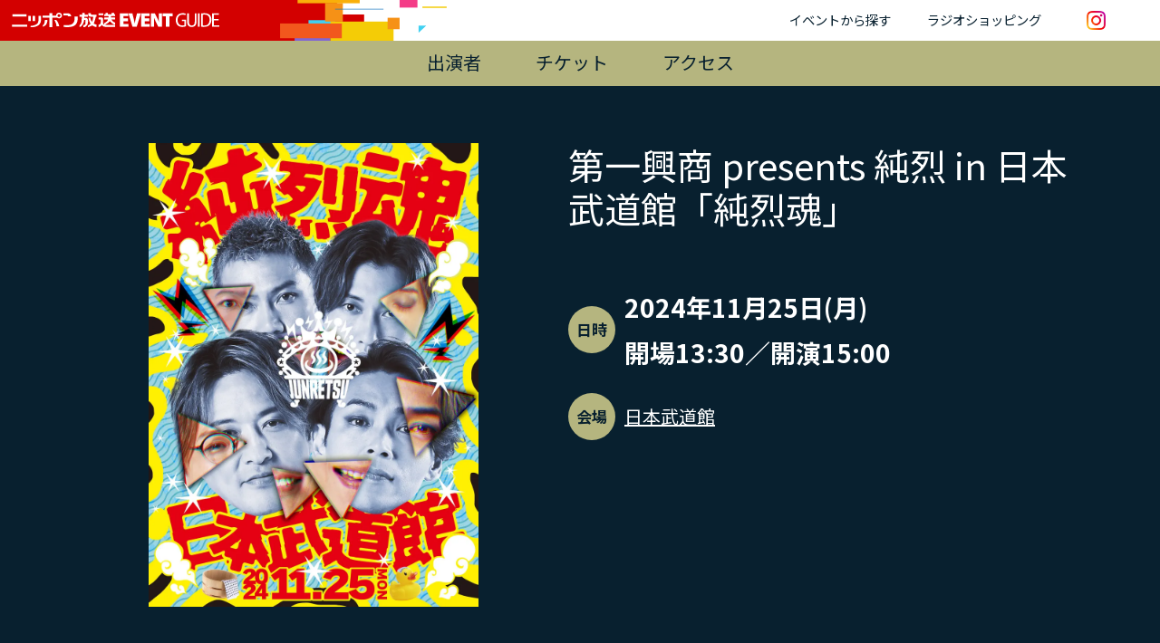

--- FILE ---
content_type: text/html; charset=UTF-8
request_url: https://event.1242.com/events/%E7%B4%94%E7%83%88-in-%E6%97%A5%E6%9C%AC%E6%AD%A6%E9%81%93%E9%A4%A8%E3%80%8C%E7%B4%94%E7%83%88%E9%AD%82%E3%80%8D/
body_size: 10810
content:
<!doctype html>
<html lang="ja" prefix="og: http://ogp.me/ns#">

<head>
<!-- Google Tag Manager -->
<script>(function(w,d,s,l,i){w[l]=w[l]||[];w[l].push({'gtm.start':
new Date().getTime(),event:'gtm.js'});var f=d.getElementsByTagName(s)[0],
j=d.createElement(s),dl=l!='dataLayer'?'&l='+l:'';j.async=true;j.src=
'https://www.googletagmanager.com/gtm.js?id='+i+dl;f.parentNode.insertBefore(j,f);
})(window,document,'script','dataLayer','GTM-TZ8VKMV');</script>
<!-- End Google Tag Manager -->


    <meta charset="utf-8">
    <meta http-equiv="X-UA-Compatible" content="IE=edge">
    <meta name="viewport" content="width=device-width, initial-scale=1">

    
		<!-- All in One SEO 4.7.7 - aioseo.com -->
	<meta name="description" content="1242ニッポン放送がお送りする純烈 in 日本武道館「純烈魂」のイベント案内、チケット情報ページです。" />
	<meta name="robots" content="max-image-preview:large" />
	<link rel="canonical" href="https://event.1242.com/events/%e7%b4%94%e7%83%88-in-%e6%97%a5%e6%9c%ac%e6%ad%a6%e9%81%93%e9%a4%a8%e3%80%8c%e7%b4%94%e7%83%88%e9%ad%82%e3%80%8d/" />
	<meta name="generator" content="All in One SEO (AIOSEO) 4.7.7" />
		<meta property="og:locale" content="ja_JP" />
		<meta property="og:site_name" content="ニッポン放送イベント情報サイト |" />
		<meta property="og:type" content="article" />
		<meta property="og:title" content="純烈 in 日本武道館「純烈魂」 | ニッポン放送イベント情報サイト" />
		<meta property="og:description" content="1242ニッポン放送がお送りする純烈 in 日本武道館「純烈魂」のイベント案内、チケット情報ページです。" />
		<meta property="og:url" content="https://event.1242.com/events/%e7%b4%94%e7%83%88-in-%e6%97%a5%e6%9c%ac%e6%ad%a6%e9%81%93%e9%a4%a8%e3%80%8c%e7%b4%94%e7%83%88%e9%ad%82%e3%80%8d/" />
		<meta property="og:image" content="https://event.1242.com/wp-content/uploads/2024/06/f036134d2916bdfd26654ed4786b3cdd.jpeg" />
		<meta property="og:image:secure_url" content="https://event.1242.com/wp-content/uploads/2024/06/f036134d2916bdfd26654ed4786b3cdd.jpeg" />
		<meta property="og:image:width" content="908" />
		<meta property="og:image:height" content="1280" />
		<meta property="article:published_time" content="2024-06-24T03:00:00+00:00" />
		<meta property="article:modified_time" content="2024-11-25T15:04:04+00:00" />
		<meta name="twitter:card" content="summary" />
		<meta name="twitter:title" content="純烈 in 日本武道館「純烈魂」 | ニッポン放送イベント情報サイト" />
		<meta name="twitter:description" content="1242ニッポン放送がお送りする純烈 in 日本武道館「純烈魂」のイベント案内、チケット情報ページです。" />
		<meta name="twitter:image" content="https://event.1242.com/wp-content/uploads/2024/06/f036134d2916bdfd26654ed4786b3cdd.jpeg" />
		<script type="application/ld+json" class="aioseo-schema">
			{"@context":"https:\/\/schema.org","@graph":[{"@type":"BreadcrumbList","@id":"https:\/\/event.1242.com\/events\/%e7%b4%94%e7%83%88-in-%e6%97%a5%e6%9c%ac%e6%ad%a6%e9%81%93%e9%a4%a8%e3%80%8c%e7%b4%94%e7%83%88%e9%ad%82%e3%80%8d\/#breadcrumblist","itemListElement":[{"@type":"ListItem","@id":"https:\/\/event.1242.com\/#listItem","position":1,"name":"\u5bb6","item":"https:\/\/event.1242.com\/","nextItem":{"@type":"ListItem","@id":"https:\/\/event.1242.com\/events\/%e7%b4%94%e7%83%88-in-%e6%97%a5%e6%9c%ac%e6%ad%a6%e9%81%93%e9%a4%a8%e3%80%8c%e7%b4%94%e7%83%88%e9%ad%82%e3%80%8d\/#listItem","name":"\u7d14\u70c8 in \u65e5\u672c\u6b66\u9053\u9928\u300c\u7d14\u70c8\u9b42\u300d"}},{"@type":"ListItem","@id":"https:\/\/event.1242.com\/events\/%e7%b4%94%e7%83%88-in-%e6%97%a5%e6%9c%ac%e6%ad%a6%e9%81%93%e9%a4%a8%e3%80%8c%e7%b4%94%e7%83%88%e9%ad%82%e3%80%8d\/#listItem","position":2,"name":"\u7d14\u70c8 in \u65e5\u672c\u6b66\u9053\u9928\u300c\u7d14\u70c8\u9b42\u300d","previousItem":{"@type":"ListItem","@id":"https:\/\/event.1242.com\/#listItem","name":"\u5bb6"}}]},{"@type":"Organization","@id":"https:\/\/event.1242.com\/#organization","name":"\u30cb\u30c3\u30dd\u30f3\u653e\u9001\u30a4\u30d9\u30f3\u30c8\u60c5\u5831\u30b5\u30a4\u30c8","url":"https:\/\/event.1242.com\/"},{"@type":"WebPage","@id":"https:\/\/event.1242.com\/events\/%e7%b4%94%e7%83%88-in-%e6%97%a5%e6%9c%ac%e6%ad%a6%e9%81%93%e9%a4%a8%e3%80%8c%e7%b4%94%e7%83%88%e9%ad%82%e3%80%8d\/#webpage","url":"https:\/\/event.1242.com\/events\/%e7%b4%94%e7%83%88-in-%e6%97%a5%e6%9c%ac%e6%ad%a6%e9%81%93%e9%a4%a8%e3%80%8c%e7%b4%94%e7%83%88%e9%ad%82%e3%80%8d\/","name":"\u7d14\u70c8 in \u65e5\u672c\u6b66\u9053\u9928\u300c\u7d14\u70c8\u9b42\u300d | \u30cb\u30c3\u30dd\u30f3\u653e\u9001\u30a4\u30d9\u30f3\u30c8\u60c5\u5831\u30b5\u30a4\u30c8","description":"1242\u30cb\u30c3\u30dd\u30f3\u653e\u9001\u304c\u304a\u9001\u308a\u3059\u308b\u7d14\u70c8 in \u65e5\u672c\u6b66\u9053\u9928\u300c\u7d14\u70c8\u9b42\u300d\u306e\u30a4\u30d9\u30f3\u30c8\u6848\u5185\u3001\u30c1\u30b1\u30c3\u30c8\u60c5\u5831\u30da\u30fc\u30b8\u3067\u3059\u3002","inLanguage":"ja","isPartOf":{"@id":"https:\/\/event.1242.com\/#website"},"breadcrumb":{"@id":"https:\/\/event.1242.com\/events\/%e7%b4%94%e7%83%88-in-%e6%97%a5%e6%9c%ac%e6%ad%a6%e9%81%93%e9%a4%a8%e3%80%8c%e7%b4%94%e7%83%88%e9%ad%82%e3%80%8d\/#breadcrumblist"},"datePublished":"2024-06-24T12:00:00+09:00","dateModified":"2024-11-26T00:04:04+09:00"},{"@type":"WebSite","@id":"https:\/\/event.1242.com\/#website","url":"https:\/\/event.1242.com\/","name":"\u30cb\u30c3\u30dd\u30f3\u653e\u9001\u30a4\u30d9\u30f3\u30c8\u60c5\u5831\u30b5\u30a4\u30c8","inLanguage":"ja","publisher":{"@id":"https:\/\/event.1242.com\/#organization"}}]}
		</script>
		<!-- All in One SEO -->

<link rel="alternate" title="oEmbed (JSON)" type="application/json+oembed" href="https://event.1242.com/wp-json/oembed/1.0/embed?url=https%3A%2F%2Fevent.1242.com%2Fevents%2F%25e7%25b4%2594%25e7%2583%2588-in-%25e6%2597%25a5%25e6%259c%25ac%25e6%25ad%25a6%25e9%2581%2593%25e9%25a4%25a8%25e3%2580%258c%25e7%25b4%2594%25e7%2583%2588%25e9%25ad%2582%25e3%2580%258d%2F" />
<link rel="alternate" title="oEmbed (XML)" type="text/xml+oembed" href="https://event.1242.com/wp-json/oembed/1.0/embed?url=https%3A%2F%2Fevent.1242.com%2Fevents%2F%25e7%25b4%2594%25e7%2583%2588-in-%25e6%2597%25a5%25e6%259c%25ac%25e6%25ad%25a6%25e9%2581%2593%25e9%25a4%25a8%25e3%2580%258c%25e7%25b4%2594%25e7%2583%2588%25e9%25ad%2582%25e3%2580%258d%2F&#038;format=xml" />
<style id='wp-img-auto-sizes-contain-inline-css' type='text/css'>
img:is([sizes=auto i],[sizes^="auto," i]){contain-intrinsic-size:3000px 1500px}
/*# sourceURL=wp-img-auto-sizes-contain-inline-css */
</style>
<link rel='stylesheet' id='sbi_styles-css' href='https://event.1242.com/wp-content/plugins/instagram-feed/css/sbi-styles.min.css?ver=6.8.0' type='text/css' media='all' />
<style id='wp-block-library-inline-css' type='text/css'>
:root{--wp-block-synced-color:#7a00df;--wp-block-synced-color--rgb:122,0,223;--wp-bound-block-color:var(--wp-block-synced-color);--wp-editor-canvas-background:#ddd;--wp-admin-theme-color:#007cba;--wp-admin-theme-color--rgb:0,124,186;--wp-admin-theme-color-darker-10:#006ba1;--wp-admin-theme-color-darker-10--rgb:0,107,160.5;--wp-admin-theme-color-darker-20:#005a87;--wp-admin-theme-color-darker-20--rgb:0,90,135;--wp-admin-border-width-focus:2px}@media (min-resolution:192dpi){:root{--wp-admin-border-width-focus:1.5px}}.wp-element-button{cursor:pointer}:root .has-very-light-gray-background-color{background-color:#eee}:root .has-very-dark-gray-background-color{background-color:#313131}:root .has-very-light-gray-color{color:#eee}:root .has-very-dark-gray-color{color:#313131}:root .has-vivid-green-cyan-to-vivid-cyan-blue-gradient-background{background:linear-gradient(135deg,#00d084,#0693e3)}:root .has-purple-crush-gradient-background{background:linear-gradient(135deg,#34e2e4,#4721fb 50%,#ab1dfe)}:root .has-hazy-dawn-gradient-background{background:linear-gradient(135deg,#faaca8,#dad0ec)}:root .has-subdued-olive-gradient-background{background:linear-gradient(135deg,#fafae1,#67a671)}:root .has-atomic-cream-gradient-background{background:linear-gradient(135deg,#fdd79a,#004a59)}:root .has-nightshade-gradient-background{background:linear-gradient(135deg,#330968,#31cdcf)}:root .has-midnight-gradient-background{background:linear-gradient(135deg,#020381,#2874fc)}:root{--wp--preset--font-size--normal:16px;--wp--preset--font-size--huge:42px}.has-regular-font-size{font-size:1em}.has-larger-font-size{font-size:2.625em}.has-normal-font-size{font-size:var(--wp--preset--font-size--normal)}.has-huge-font-size{font-size:var(--wp--preset--font-size--huge)}.has-text-align-center{text-align:center}.has-text-align-left{text-align:left}.has-text-align-right{text-align:right}.has-fit-text{white-space:nowrap!important}#end-resizable-editor-section{display:none}.aligncenter{clear:both}.items-justified-left{justify-content:flex-start}.items-justified-center{justify-content:center}.items-justified-right{justify-content:flex-end}.items-justified-space-between{justify-content:space-between}.screen-reader-text{border:0;clip-path:inset(50%);height:1px;margin:-1px;overflow:hidden;padding:0;position:absolute;width:1px;word-wrap:normal!important}.screen-reader-text:focus{background-color:#ddd;clip-path:none;color:#444;display:block;font-size:1em;height:auto;left:5px;line-height:normal;padding:15px 23px 14px;text-decoration:none;top:5px;width:auto;z-index:100000}html :where(.has-border-color){border-style:solid}html :where([style*=border-top-color]){border-top-style:solid}html :where([style*=border-right-color]){border-right-style:solid}html :where([style*=border-bottom-color]){border-bottom-style:solid}html :where([style*=border-left-color]){border-left-style:solid}html :where([style*=border-width]){border-style:solid}html :where([style*=border-top-width]){border-top-style:solid}html :where([style*=border-right-width]){border-right-style:solid}html :where([style*=border-bottom-width]){border-bottom-style:solid}html :where([style*=border-left-width]){border-left-style:solid}html :where(img[class*=wp-image-]){height:auto;max-width:100%}:where(figure){margin:0 0 1em}html :where(.is-position-sticky){--wp-admin--admin-bar--position-offset:var(--wp-admin--admin-bar--height,0px)}@media screen and (max-width:600px){html :where(.is-position-sticky){--wp-admin--admin-bar--position-offset:0px}}

/*# sourceURL=wp-block-library-inline-css */
</style><style id='global-styles-inline-css' type='text/css'>
:root{--wp--preset--aspect-ratio--square: 1;--wp--preset--aspect-ratio--4-3: 4/3;--wp--preset--aspect-ratio--3-4: 3/4;--wp--preset--aspect-ratio--3-2: 3/2;--wp--preset--aspect-ratio--2-3: 2/3;--wp--preset--aspect-ratio--16-9: 16/9;--wp--preset--aspect-ratio--9-16: 9/16;--wp--preset--color--black: #000000;--wp--preset--color--cyan-bluish-gray: #abb8c3;--wp--preset--color--white: #ffffff;--wp--preset--color--pale-pink: #f78da7;--wp--preset--color--vivid-red: #cf2e2e;--wp--preset--color--luminous-vivid-orange: #ff6900;--wp--preset--color--luminous-vivid-amber: #fcb900;--wp--preset--color--light-green-cyan: #7bdcb5;--wp--preset--color--vivid-green-cyan: #00d084;--wp--preset--color--pale-cyan-blue: #8ed1fc;--wp--preset--color--vivid-cyan-blue: #0693e3;--wp--preset--color--vivid-purple: #9b51e0;--wp--preset--gradient--vivid-cyan-blue-to-vivid-purple: linear-gradient(135deg,rgb(6,147,227) 0%,rgb(155,81,224) 100%);--wp--preset--gradient--light-green-cyan-to-vivid-green-cyan: linear-gradient(135deg,rgb(122,220,180) 0%,rgb(0,208,130) 100%);--wp--preset--gradient--luminous-vivid-amber-to-luminous-vivid-orange: linear-gradient(135deg,rgb(252,185,0) 0%,rgb(255,105,0) 100%);--wp--preset--gradient--luminous-vivid-orange-to-vivid-red: linear-gradient(135deg,rgb(255,105,0) 0%,rgb(207,46,46) 100%);--wp--preset--gradient--very-light-gray-to-cyan-bluish-gray: linear-gradient(135deg,rgb(238,238,238) 0%,rgb(169,184,195) 100%);--wp--preset--gradient--cool-to-warm-spectrum: linear-gradient(135deg,rgb(74,234,220) 0%,rgb(151,120,209) 20%,rgb(207,42,186) 40%,rgb(238,44,130) 60%,rgb(251,105,98) 80%,rgb(254,248,76) 100%);--wp--preset--gradient--blush-light-purple: linear-gradient(135deg,rgb(255,206,236) 0%,rgb(152,150,240) 100%);--wp--preset--gradient--blush-bordeaux: linear-gradient(135deg,rgb(254,205,165) 0%,rgb(254,45,45) 50%,rgb(107,0,62) 100%);--wp--preset--gradient--luminous-dusk: linear-gradient(135deg,rgb(255,203,112) 0%,rgb(199,81,192) 50%,rgb(65,88,208) 100%);--wp--preset--gradient--pale-ocean: linear-gradient(135deg,rgb(255,245,203) 0%,rgb(182,227,212) 50%,rgb(51,167,181) 100%);--wp--preset--gradient--electric-grass: linear-gradient(135deg,rgb(202,248,128) 0%,rgb(113,206,126) 100%);--wp--preset--gradient--midnight: linear-gradient(135deg,rgb(2,3,129) 0%,rgb(40,116,252) 100%);--wp--preset--font-size--small: 13px;--wp--preset--font-size--medium: 20px;--wp--preset--font-size--large: 36px;--wp--preset--font-size--x-large: 42px;--wp--preset--spacing--20: 0.44rem;--wp--preset--spacing--30: 0.67rem;--wp--preset--spacing--40: 1rem;--wp--preset--spacing--50: 1.5rem;--wp--preset--spacing--60: 2.25rem;--wp--preset--spacing--70: 3.38rem;--wp--preset--spacing--80: 5.06rem;--wp--preset--shadow--natural: 6px 6px 9px rgba(0, 0, 0, 0.2);--wp--preset--shadow--deep: 12px 12px 50px rgba(0, 0, 0, 0.4);--wp--preset--shadow--sharp: 6px 6px 0px rgba(0, 0, 0, 0.2);--wp--preset--shadow--outlined: 6px 6px 0px -3px rgb(255, 255, 255), 6px 6px rgb(0, 0, 0);--wp--preset--shadow--crisp: 6px 6px 0px rgb(0, 0, 0);}:where(.is-layout-flex){gap: 0.5em;}:where(.is-layout-grid){gap: 0.5em;}body .is-layout-flex{display: flex;}.is-layout-flex{flex-wrap: wrap;align-items: center;}.is-layout-flex > :is(*, div){margin: 0;}body .is-layout-grid{display: grid;}.is-layout-grid > :is(*, div){margin: 0;}:where(.wp-block-columns.is-layout-flex){gap: 2em;}:where(.wp-block-columns.is-layout-grid){gap: 2em;}:where(.wp-block-post-template.is-layout-flex){gap: 1.25em;}:where(.wp-block-post-template.is-layout-grid){gap: 1.25em;}.has-black-color{color: var(--wp--preset--color--black) !important;}.has-cyan-bluish-gray-color{color: var(--wp--preset--color--cyan-bluish-gray) !important;}.has-white-color{color: var(--wp--preset--color--white) !important;}.has-pale-pink-color{color: var(--wp--preset--color--pale-pink) !important;}.has-vivid-red-color{color: var(--wp--preset--color--vivid-red) !important;}.has-luminous-vivid-orange-color{color: var(--wp--preset--color--luminous-vivid-orange) !important;}.has-luminous-vivid-amber-color{color: var(--wp--preset--color--luminous-vivid-amber) !important;}.has-light-green-cyan-color{color: var(--wp--preset--color--light-green-cyan) !important;}.has-vivid-green-cyan-color{color: var(--wp--preset--color--vivid-green-cyan) !important;}.has-pale-cyan-blue-color{color: var(--wp--preset--color--pale-cyan-blue) !important;}.has-vivid-cyan-blue-color{color: var(--wp--preset--color--vivid-cyan-blue) !important;}.has-vivid-purple-color{color: var(--wp--preset--color--vivid-purple) !important;}.has-black-background-color{background-color: var(--wp--preset--color--black) !important;}.has-cyan-bluish-gray-background-color{background-color: var(--wp--preset--color--cyan-bluish-gray) !important;}.has-white-background-color{background-color: var(--wp--preset--color--white) !important;}.has-pale-pink-background-color{background-color: var(--wp--preset--color--pale-pink) !important;}.has-vivid-red-background-color{background-color: var(--wp--preset--color--vivid-red) !important;}.has-luminous-vivid-orange-background-color{background-color: var(--wp--preset--color--luminous-vivid-orange) !important;}.has-luminous-vivid-amber-background-color{background-color: var(--wp--preset--color--luminous-vivid-amber) !important;}.has-light-green-cyan-background-color{background-color: var(--wp--preset--color--light-green-cyan) !important;}.has-vivid-green-cyan-background-color{background-color: var(--wp--preset--color--vivid-green-cyan) !important;}.has-pale-cyan-blue-background-color{background-color: var(--wp--preset--color--pale-cyan-blue) !important;}.has-vivid-cyan-blue-background-color{background-color: var(--wp--preset--color--vivid-cyan-blue) !important;}.has-vivid-purple-background-color{background-color: var(--wp--preset--color--vivid-purple) !important;}.has-black-border-color{border-color: var(--wp--preset--color--black) !important;}.has-cyan-bluish-gray-border-color{border-color: var(--wp--preset--color--cyan-bluish-gray) !important;}.has-white-border-color{border-color: var(--wp--preset--color--white) !important;}.has-pale-pink-border-color{border-color: var(--wp--preset--color--pale-pink) !important;}.has-vivid-red-border-color{border-color: var(--wp--preset--color--vivid-red) !important;}.has-luminous-vivid-orange-border-color{border-color: var(--wp--preset--color--luminous-vivid-orange) !important;}.has-luminous-vivid-amber-border-color{border-color: var(--wp--preset--color--luminous-vivid-amber) !important;}.has-light-green-cyan-border-color{border-color: var(--wp--preset--color--light-green-cyan) !important;}.has-vivid-green-cyan-border-color{border-color: var(--wp--preset--color--vivid-green-cyan) !important;}.has-pale-cyan-blue-border-color{border-color: var(--wp--preset--color--pale-cyan-blue) !important;}.has-vivid-cyan-blue-border-color{border-color: var(--wp--preset--color--vivid-cyan-blue) !important;}.has-vivid-purple-border-color{border-color: var(--wp--preset--color--vivid-purple) !important;}.has-vivid-cyan-blue-to-vivid-purple-gradient-background{background: var(--wp--preset--gradient--vivid-cyan-blue-to-vivid-purple) !important;}.has-light-green-cyan-to-vivid-green-cyan-gradient-background{background: var(--wp--preset--gradient--light-green-cyan-to-vivid-green-cyan) !important;}.has-luminous-vivid-amber-to-luminous-vivid-orange-gradient-background{background: var(--wp--preset--gradient--luminous-vivid-amber-to-luminous-vivid-orange) !important;}.has-luminous-vivid-orange-to-vivid-red-gradient-background{background: var(--wp--preset--gradient--luminous-vivid-orange-to-vivid-red) !important;}.has-very-light-gray-to-cyan-bluish-gray-gradient-background{background: var(--wp--preset--gradient--very-light-gray-to-cyan-bluish-gray) !important;}.has-cool-to-warm-spectrum-gradient-background{background: var(--wp--preset--gradient--cool-to-warm-spectrum) !important;}.has-blush-light-purple-gradient-background{background: var(--wp--preset--gradient--blush-light-purple) !important;}.has-blush-bordeaux-gradient-background{background: var(--wp--preset--gradient--blush-bordeaux) !important;}.has-luminous-dusk-gradient-background{background: var(--wp--preset--gradient--luminous-dusk) !important;}.has-pale-ocean-gradient-background{background: var(--wp--preset--gradient--pale-ocean) !important;}.has-electric-grass-gradient-background{background: var(--wp--preset--gradient--electric-grass) !important;}.has-midnight-gradient-background{background: var(--wp--preset--gradient--midnight) !important;}.has-small-font-size{font-size: var(--wp--preset--font-size--small) !important;}.has-medium-font-size{font-size: var(--wp--preset--font-size--medium) !important;}.has-large-font-size{font-size: var(--wp--preset--font-size--large) !important;}.has-x-large-font-size{font-size: var(--wp--preset--font-size--x-large) !important;}
/*# sourceURL=global-styles-inline-css */
</style>

<style id='classic-theme-styles-inline-css' type='text/css'>
/*! This file is auto-generated */
.wp-block-button__link{color:#fff;background-color:#32373c;border-radius:9999px;box-shadow:none;text-decoration:none;padding:calc(.667em + 2px) calc(1.333em + 2px);font-size:1.125em}.wp-block-file__button{background:#32373c;color:#fff;text-decoration:none}
/*# sourceURL=/wp-includes/css/classic-themes.min.css */
</style>
<script type="text/javascript" src="https://event.1242.com/wp-includes/js/jquery/jquery.min.js?ver=3.7.1" id="jquery-core-js"></script>
<script type="text/javascript" src="https://event.1242.com/wp-includes/js/jquery/jquery-migrate.min.js?ver=3.4.1" id="jquery-migrate-js"></script>
<script type="text/javascript" id="sbi_scripts-js-extra">
/* <![CDATA[ */
var sb_instagram_js_options = {"font_method":"svg","resized_url":"https://event.1242.com/wp-content/uploads/sb-instagram-feed-images/","placeholder":"https://event.1242.com/wp-content/plugins/instagram-feed/img/placeholder.png","ajax_url":"https://event.1242.com/wp-admin/admin-ajax.php"};
var sb_instagram_js_options = {"font_method":"svg","resized_url":"https://event.1242.com/wp-content/uploads/sb-instagram-feed-images/","placeholder":"https://event.1242.com/wp-content/plugins/instagram-feed/img/placeholder.png","ajax_url":"https://event.1242.com/wp-admin/admin-ajax.php"};
//# sourceURL=sbi_scripts-js-extra
/* ]]> */
</script>
<script type="text/javascript" src="https://event.1242.com/wp-content/plugins/instagram-feed/js/sbi-scripts.min.js?ver=6.8.0" id="sbi_scripts-js"></script>
<link rel="https://api.w.org/" href="https://event.1242.com/wp-json/" /><link rel="EditURI" type="application/rsd+xml" title="RSD" href="https://event.1242.com/xmlrpc.php?rsd" />

<link rel='shortlink' href='https://event.1242.com/?p=150048' />
<link rel="apple-touch-icon" type="image/png" href="/apple-touch-icon-180x180.png">
    <link rel="icon" type="image/png" href="/icon-192x192.png">
    <link rel="icon" href="/favicon.ico">    <!-- <link rel="apple-touch-icon" type="image/png" href="/apple-touch-icon-180x180.png">
    <link rel="icon" type="image/png" href="/icon-192x192.png">
    <link rel="icon" href="/favicon.ico"> -->

    <script type="application/ld+json">
{
  "@context" : "http://schema.org",
  "@type" : "Event",
  "name" : "第一興商 presents 純烈 in 日本武道館「純烈魂」",
  "description" : "純烈日本武道館",
  "startDate" : "2024-11-25T00:00:00+00:00",
  "endDate" : "",
  "eventAttendanceMode": "https://schema.org/OfflineEventAttendanceMode",
  "eventStatus": "https://schema.org/EventScheduled",
    "location" : [
        {
        "@type" : "Place",
        "name" : "日本武道館",
        "address" : "〒102-8321 東京都千代田区北の丸公園２−３"
    }      ],
    "image": [
    "https://event.1242.com/wp-content/uploads/2024/06/f036134d2916bdfd26654ed4786b3cdd.jpeg"
  ]
    ,
  "offers" : [
        {
    "@type" : "Offer",
    "price" : "前売り　¥8,800(税込)",
    "priceCurrency" : "JPY",
    "url" : "https://sp.junretsu.jp/feature/budoukan2024",
    "availability" : "https://schema.org/InStock"
    },        {
    "@type" : "Offer",
    "price" : "前売り　¥8,800(税込)",
    "priceCurrency" : "JPY",
    "url" : "https://t.pia.jp/",
    "availability" : "https://schema.org/InStock"
    },        {
    "@type" : "Offer",
    "price" : "前売り　¥8,800(税込)",
    "priceCurrency" : "JPY",
    "url" : "https://l-tike.com",
    "availability" : "https://schema.org/InStock"
    },        {
    "@type" : "Offer",
    "price" : "前売り　¥8,800(税込)",
    "priceCurrency" : "JPY",
    "url" : "https://eplus.jp/",
    "availability" : "https://schema.org/InStock"
    },        {
    "@type" : "Offer",
    "price" : "前売り　¥8,800(税込)",
    "priceCurrency" : "JPY",
    "url" : "https://ticket.rakuten.co.jp/",
    "availability" : "https://schema.org/InStock"
    }      ]
      ,
  "performer" : [
        {
        "@type": "PerformingGroup",
        "name": "純烈"
    }      ]
  }
</script>


<link rel="preconnect" href="https://fonts.googleapis.com">
        <link rel="preconnect" href="https://fonts.gstatic.com" crossorigin>
        <link href="https://fonts.googleapis.com/css2?family=Noto+Sans+JP:wght@400;700&display=swap" rel="stylesheet">

        <link rel="stylesheet" href="https://event.1242.com/wp-content/themes/event1242/styles/style.css?v=2022062103">
        <link rel="stylesheet" href="https://event.1242.com/wp-content/themes/event1242/styles/theme/stylish-black.css">
        
</head>

<body class="preload" id="pageTop">
<!-- Google Tag Manager (noscript) -->
<noscript><iframe src="https://www.googletagmanager.com/ns.html?id=GTM-TZ8VKMV"
height="0" width="0" style="display:none;visibility:hidden"></iframe></noscript>
<!-- End Google Tag Manager (noscript) -->
<header class="p-header">
    <div class="p-header-inner">
        <div class="p-header-left">
            <a href="/" class="p-header-logo">
                <img src="https://event.1242.com/wp-content/themes/event1242/images/common/header-logo.svg" alt="ニッポン放送　EVENT GUIDE ">
            </a>
        </div>

        
        <div class="p-header-right">
            <nav class="p-header-nav" data-gnav>
                <ul class="p-gnav">
                                            <li class="u-hide-overtab"><a href="/#舞台" data-tag="舞台">舞台</a></li>
                                        <li class="u-hide-overtab"><a href="/#映画" data-tag="映画">映画</a></li>
                                        <li class="u-hide-overtab"><a href="/#番組イベント" data-tag="番組イベント">番組イベント</a></li>
                                        <li class="u-hide-overtab"><a href="/#コンサート・ライブ" data-tag="コンサート・ライブ">コンサート・ライブ</a></li>
                                        <li class="u-hide-overtab"><a href="/#講演会" data-tag="講演会">講演会</a></li>
                                        <li class="u-hide-overtab"><a href="/#展覧会" data-tag="展覧会">展覧会</a></li>
                                        <li class="u-hide-overtab"><a href="/#スポーツ" data-tag="スポーツ">スポーツ</a></li>
                                        <li class="u-hide-overtab"><a href="/#書籍" data-tag="書籍">書籍</a></li>
                                        <li class="u-hide-overtab"><a href="/#その他" data-tag="その他">その他</a></li>
                                        <li class="u-hide-tab"><a href="#" class="p-gnav-text" id="headerEventSearch">イベントから探す</a></li>
                    <li><a href="https://www.jolf-p.co.jp/shop/" class="p-gnav-text" target="_blank">ラジオショッピング</a></li>
                    <li class="u-ml10-pc">
                        <a href="https://www.instagram.com/1242event/" target="_blank" class="p-gnav-sns"><img src="https://event.1242.com/wp-content/themes/event1242/images/common/sns-instagram.png"></a>
                    </li>
                </ul>
            </nav>
        </div>
        <div class="c-menu">
            <div class="c-menu-trigger" data-nav-trigger>
                <span></span>
                <span></span>
                <span></span>
            </div>
        </div>
    </div>
    <div class="p-header-subnav" id="headerEventList">
        <ul class="p-header-subnav-list">
                        <li><a href="/#舞台" data-tag="舞台">舞台</a></li>
                        <li><a href="/#映画" data-tag="映画">映画</a></li>
                        <li><a href="/#番組イベント" data-tag="番組イベント">番組イベント</a></li>
                        <li><a href="/#コンサート・ライブ" data-tag="コンサート・ライブ">コンサート・ライブ</a></li>
                        <li><a href="/#講演会" data-tag="講演会">講演会</a></li>
                        <li><a href="/#展覧会" data-tag="展覧会">展覧会</a></li>
                        <li><a href="/#スポーツ" data-tag="スポーツ">スポーツ</a></li>
                        <li><a href="/#書籍" data-tag="書籍">書籍</a></li>
                        <li><a href="/#その他" data-tag="その他">その他</a></li>
                                </ul>
    </div>

</header>

<main>
        
<nav class="theme-bg theme-inline-nav" id="inline-nav">
            <ul class="theme-inline-nav-list">
                        <li><a href="#cast" data-moveTo>出演者</a></li>
                    <li><a href="#ticket" data-moveTo>チケット</a></li>
                    <li><a href="#access" data-moveTo>アクセス</a></li>
                        </ul>
        </nav>
        
        <div class="c-setion theme-basic">
            <div class="c-section-container-middle">
                <div class="theme-eyecatch">
                    <div class="theme-eyecatch-image u-hide-sp">
                                                <img width="908" height="1280" src="https://event.1242.com/wp-content/uploads/2024/06/f036134d2916bdfd26654ed4786b3cdd.jpeg" class="attachment-full size-full" alt="" decoding="async" fetchpriority="high" srcset="https://event.1242.com/wp-content/uploads/2024/06/f036134d2916bdfd26654ed4786b3cdd.jpeg 908w, https://event.1242.com/wp-content/uploads/2024/06/f036134d2916bdfd26654ed4786b3cdd-213x300.jpeg 213w, https://event.1242.com/wp-content/uploads/2024/06/f036134d2916bdfd26654ed4786b3cdd-726x1024.jpeg 726w, https://event.1242.com/wp-content/uploads/2024/06/f036134d2916bdfd26654ed4786b3cdd-768x1083.jpeg 768w" sizes="(max-width: 908px) 100vw, 908px" />                                            </div>
                    <div class="theme-eyecatch-text">
                                                <h1 class="theme-eyecatch-name">
                            <div>第一興商 presents 純烈 in 日本武道館「純烈魂」</div>
                        </h1>
                        <div class="theme-eyecatch-image u-hide-pc">
                                                <img width="908" height="1280" src="https://event.1242.com/wp-content/uploads/2024/06/f036134d2916bdfd26654ed4786b3cdd.jpeg" class="attachment-full size-full" alt="" decoding="async" srcset="https://event.1242.com/wp-content/uploads/2024/06/f036134d2916bdfd26654ed4786b3cdd.jpeg 908w, https://event.1242.com/wp-content/uploads/2024/06/f036134d2916bdfd26654ed4786b3cdd-213x300.jpeg 213w, https://event.1242.com/wp-content/uploads/2024/06/f036134d2916bdfd26654ed4786b3cdd-726x1024.jpeg 726w, https://event.1242.com/wp-content/uploads/2024/06/f036134d2916bdfd26654ed4786b3cdd-768x1083.jpeg 768w" sizes="(max-width: 908px) 100vw, 908px" />                                                </div>
                                                <ul class="theme-eyecatch-info">
                            <li><h4 class="theme-eyecatch-info-title">日時</h4><span class="theme-eyecatch-info-period"><p>2024年11月25日(月)<br />
開場13:30／開演15:00</p>
</span></li>                            <li><h4 class="theme-eyecatch-info-title">会場</h4><span class="theme-eyecatch-info-place"><p><a href="https://www.nipponbudokan.or.jp/">日本武道館</a></p>
</span></li>                        </ul>
                                            </div>
                </div>
                                                <div class="theme-basic-sns">
                                    </div>
            </div>
        </div>

        
                <section class="theme-news-ticket-bg theme-bg">
            <div class="c-section-container-middle u-align-center">
                <h2 class="theme-news-ticket"></h2>
                <a href="https://sp.junretsu.jp/feature/budoukan2024" class="theme-news-ticket-button" target="_blank">公式サイトはこちら</a>
            </div>
        </section>
        
        
                <section class="c-section" id="cast">
            <div class="c-section-container-middle">
                <h2 class="theme-h2">出演者</h2>
                <ul class="theme-cast-list">
                                            <li>
                            <h3 class="u-align-center u-text-medium u-mb20 u-mb10-sp theme-cast-name">純烈</h3>
                                                        <ul class="theme-sns-list theme-cast-sns u-mt10">
                                                                                                                                                            </ul>
                        </li>
                                    </ul>
                            </div>
        </section>
        
                <section class="c-section-bg theme-bg" id="ticket">
            <div class="c-section-container-middle">
                <h2 class="theme-h2 theme-h2--bg">開催概要・チケット</h2>
                                        <div class="theme-events-basic">
                            <p class="u-text-bold u-mb10">日程：<span class="u-text-x-large">2024年11月25日(月)</span>　<br class="u-hide-pc"><span class="time">開場13:30／開演15:00</span></p>                            <p class="u-text-bold">会場：<a href="https://junretsu-official.com/" target="_blank"><span class="u-text-x-large">日本武道館</span></a>　<br class="u-hide-pc"><a href="#access0" data-moveTo>アクセスはこちら</a></p>                                                        <p class="u-text-bold u-mt10"><span>お問い合わせ：</span><br class="u-hide-pc"><span>アイエス</span><br><a href="tel:03-3355-3553" target="_blank" class="u-text-wordbreak">03-3355-3553</a></p>
                                                    </div>

                                                        <div class="theme-events-tickets">
                            <h3 class="u-text-large u-text-bold u-align-center theme-ticket-name u-mb20">アリーナ席</h3>                            <p class="u-text-bold u-mb5">チケット種別：<span>全席指定</span></p>                             <p class="u-text-bold u-mb5">料金：<span class="u-text-large">前売り　¥13,200(税込)</span></p>                            <p class="u-text-bold u-mb10">販売期間：<span class="u-text-large">一般発売　8月2日(金)</span></p>                                                                                    </div>

                                                                                     <div class="theme-events-tickets">
                            <h3 class="u-text-large u-text-bold u-align-center theme-ticket-name u-mb20">1.2階スタンド席</h3>                            <p class="u-text-bold u-mb5">チケット種別：<span>全席指定</span></p>                             <p class="u-text-bold u-mb5">料金：<span class="u-text-large">前売り　¥8,800(税込)</span></p>                            <p class="u-text-bold u-mb10">販売期間：<span class="u-text-large">一般発売　8月2日(金)</span></p>                                                                                    </div>

                                                                                                <div class="theme-company-wrap">
                                        <div class="theme-company-text">
                                                                                    <p class="companies-name">
                                                <span class="u-text-large playguide">純烈 日本武道館公演特設サイト</span><br class="u-hide-sp">
                                                                                            </p>
                                                                                                                        </div>

                                        <div class="theme-company-table-button">
                                        <a href="https://sp.junretsu.jp/feature/budoukan2024" class="theme-company-button" target="_blank">チケット購入ページへ</a>                                        </div>

                                        <div class="u-hide-pc">
                                                                                </div>
                                    </div>
                                                                    <div class="theme-company-wrap">
                                        <div class="theme-company-text">
                                                                                    <p class="companies-name">
                                                <span class="u-text-large playguide">チケットぴあ</span><br class="u-hide-sp">
                                                                                            </p>
                                                                                <span class="u-hide-sp attention">（セブン-イレブンでも購入できます）</span>                                        </div>

                                        <div class="theme-company-table-button">
                                        <a href="https://t.pia.jp/" class="theme-company-button" target="_blank">チケット購入ページへ</a>                                        </div>

                                        <div class="u-hide-pc">
                                        <span class="attention">（セブン-イレブンでも購入できます）</span>                                        </div>
                                    </div>
                                                                    <div class="theme-company-wrap">
                                        <div class="theme-company-text">
                                                                                    <p class="companies-name">
                                                <span class="u-text-large playguide">ローソンチケット</span><br class="u-hide-sp">
                                                                                            </p>
                                                                                <span class="u-hide-sp attention">（ローソン､ミニストップでも購入できます）</span>                                        </div>

                                        <div class="theme-company-table-button">
                                        <a href="https://l-tike.com" class="theme-company-button" target="_blank">チケット購入ページへ</a>                                        </div>

                                        <div class="u-hide-pc">
                                        <span class="attention">（ローソン､ミニストップでも購入できます）</span>                                        </div>
                                    </div>
                                                                    <div class="theme-company-wrap">
                                        <div class="theme-company-text">
                                                                                    <p class="companies-name">
                                                <span class="u-text-large playguide">イープラス</span><br class="u-hide-sp">
                                                                                            </p>
                                                                                <span class="u-hide-sp attention">（ファミリーマートでも購入できます）</span>                                        </div>

                                        <div class="theme-company-table-button">
                                        <a href="https://eplus.jp/" class="theme-company-button" target="_blank">チケット購入ページへ</a>                                        </div>

                                        <div class="u-hide-pc">
                                        <span class="attention">（ファミリーマートでも購入できます）</span>                                        </div>
                                    </div>
                                                                    <div class="theme-company-wrap">
                                        <div class="theme-company-text">
                                                                                    <p class="companies-name">
                                                <span class="u-text-large playguide">Rakuten チケット</span><br class="u-hide-sp">
                                                                                            </p>
                                                                                                                        </div>

                                        <div class="theme-company-table-button">
                                        <a href="https://ticket.rakuten.co.jp/" class="theme-company-button" target="_blank">チケット購入ページへ</a>                                        </div>

                                        <div class="u-hide-pc">
                                                                                </div>
                                    </div>
                                
                                                                                                                                                         <div class="theme-ticket-attention">
                    <h2 class="u-text-large u-mb10">チケットご購入の注意点</h2>
                    <p>チケットのご購入に際しましては、下記を必ずお読みください。</p>
                </div>
                <div><p style="text-align: left;">※未就学児入場不可</p><br />
<p>お問い合わせ：アイエス　03-3355-3553</p><br />
</div>
                            </div>
        </section>
        
                <section class="c-section" id="access">
            <div class="c-section-container-middle">
                <h2 class="theme-h2">アクセス</h2>
                                <section class="u-mb75" id="access0">
                    <h3 class="u-text-bit-large u-text-bold u-mb0 u-align-center">日本武道館</h3>                    <p class="u-text-medium u-align-center">〒102-8321 東京都千代田区北の丸公園２−３</p>                    <div class="theme-map"><iframe src="https://www.google.com/maps/embed?pb=!1m18!1m12!1m3!1d3240.336324104343!2d139.74715587570054!3d35.69334042930889!2m3!1f0!2f0!3f0!3m2!1i1024!2i768!4f13.1!3m3!1m2!1s0x60188c6b802bf413%3A0x215b5c71c9657188!2z5pel5pys5q2m6YGT6aSo!5e0!3m2!1sja!2sjp!4v1718262068960!5m2!1sja!2sjp" width="600" height="450" style="border:0;" allowfullscreen="" loading="lazy" referrerpolicy="no-referrer-when-downgrade"></iframe></div>                </section>
                            </div>
        </section>
        
        
        
        
        <section class="c-section">
            <div class="c-section-container-middle">
                <p class="u-align-center">このイベントをシェア</p>
                <ul class="theme-share-list theme-sns-list">
                    <li><a href="javascript:window.open('http://twitter.com/share?text='+encodeURIComponent(document.title)+'&url='+encodeURIComponent(location.href),'sharewindow','width=550, height=450, personalbar=0, toolbar=0, scrollbars=1, resizable=!');void(0);"><img src="https://event.1242.com/wp-content/themes/event1242/images/common/sns-twitter-circle.png" alt="Twitter"></a></li>
                    <li><a href="javascript:window.open('http://www.facebook.com/sharer.php?u='+encodeURIComponent(location.href),'sharewindow','width=550, height=450, personalbar=0, toolbar=0, scrollbars=1, resizable=!');void(0);"><img src="https://event.1242.com/wp-content/themes/event1242/images/common/sns-facebook.png" alt="Facebook"></a></li>
                </ul>
                <div class="u-mt60 u-align-center">
                    最終更新日：2024/11/26                </div>
            </div>
        </section>

                
        <section class="p-pickup-section">
            <div class="c-section-container">
                <h2 class="p-pickup-h2">PICK UP EVENT</h2>
            </div>
            <ul class="p-pickup-list" id="pickup">
            
                <li>
                    <a href="https://event.1242.com/events/miyanomamoru/">
                    <img width="1080" height="1085" src="https://event.1242.com/wp-content/uploads/2026/01/banner.png" class="attachment-full size-full" alt="" data-pickup-image="0" decoding="async" srcset="https://event.1242.com/wp-content/uploads/2026/01/banner.png 1080w, https://event.1242.com/wp-content/uploads/2026/01/banner-300x300.png 300w, https://event.1242.com/wp-content/uploads/2026/01/banner-1019x1024.png 1019w, https://event.1242.com/wp-content/uploads/2026/01/banner-150x150.png 150w, https://event.1242.com/wp-content/uploads/2026/01/banner-768x772.png 768w" sizes="(max-width: 1080px) 100vw, 1080px" />                    <h3 data-pickup-title="0"><span>with MAMO～White Day～</span></h3>
                    </a>
                </li>
                
                <li>
                    <a href="https://event.1242.com/events/yamafes/">
                    <img width="1061" height="1061" src="https://event.1242.com/wp-content/uploads/2022/06/banner-3.jpg" class="attachment-full size-full" alt="" data-pickup-image="1" decoding="async" loading="lazy" srcset="https://event.1242.com/wp-content/uploads/2022/06/banner-3.jpg 1061w, https://event.1242.com/wp-content/uploads/2022/06/banner-3-300x300.jpg 300w, https://event.1242.com/wp-content/uploads/2022/06/banner-3-1024x1024.jpg 1024w, https://event.1242.com/wp-content/uploads/2022/06/banner-3-150x150.jpg 150w, https://event.1242.com/wp-content/uploads/2022/06/banner-3-768x768.jpg 768w" sizes="auto, (max-width: 1061px) 100vw, 1061px" />                    <h3 data-pickup-title="1"><span>三代目 J SOUL BROTHERS 山下健二郎のZERO BASE presents  
山フェス2026～Road to the Future～</span></h3>
                    </a>
                </li>
                
                <li>
                    <a href="https://event.1242.com/events/this_is_iku/">
                    <img width="1080" height="1080" src="https://event.1242.com/wp-content/uploads/2025/10/thisisiku2026-2_banner.jpg" class="attachment-full size-full" alt="" data-pickup-image="2" decoding="async" loading="lazy" srcset="https://event.1242.com/wp-content/uploads/2025/10/thisisiku2026-2_banner.jpg 1080w, https://event.1242.com/wp-content/uploads/2025/10/thisisiku2026-2_banner-300x300.jpg 300w, https://event.1242.com/wp-content/uploads/2025/10/thisisiku2026-2_banner-1024x1024.jpg 1024w, https://event.1242.com/wp-content/uploads/2025/10/thisisiku2026-2_banner-150x150.jpg 150w, https://event.1242.com/wp-content/uploads/2025/10/thisisiku2026-2_banner-768x768.jpg 768w" sizes="auto, (max-width: 1080px) 100vw, 1080px" />                    <h3 data-pickup-title="2"><span>THIS IS IKU 2026 日本武道館</span></h3>
                    </a>
                </li>
                
                <li>
                    <a href="https://event.1242.com/events/elevate/">
                    <img width="1080" height="1080" src="https://event.1242.com/wp-content/uploads/2026/01/banner_elevate.jpg" class="attachment-full size-full" alt="" data-pickup-image="3" decoding="async" loading="lazy" srcset="https://event.1242.com/wp-content/uploads/2026/01/banner_elevate.jpg 1080w, https://event.1242.com/wp-content/uploads/2026/01/banner_elevate-300x300.jpg 300w, https://event.1242.com/wp-content/uploads/2026/01/banner_elevate-1024x1024.jpg 1024w, https://event.1242.com/wp-content/uploads/2026/01/banner_elevate-150x150.jpg 150w, https://event.1242.com/wp-content/uploads/2026/01/banner_elevate-768x768.jpg 768w" sizes="auto, (max-width: 1080px) 100vw, 1080px" />                    <h3 data-pickup-title="3"><span>ELEVATE</span></h3>
                    </a>
                </li>
                
                <li>
                    <a href="https://event.1242.com/events/momoclo_valentine/">
                    <img width="1080" height="1080" src="https://event.1242.com/wp-content/uploads/2025/10/banner-1.jpg" class="attachment-full size-full" alt="" data-pickup-image="4" decoding="async" loading="lazy" srcset="https://event.1242.com/wp-content/uploads/2025/10/banner-1.jpg 1080w, https://event.1242.com/wp-content/uploads/2025/10/banner-1-300x300.jpg 300w, https://event.1242.com/wp-content/uploads/2025/10/banner-1-1024x1024.jpg 1024w, https://event.1242.com/wp-content/uploads/2025/10/banner-1-150x150.jpg 150w, https://event.1242.com/wp-content/uploads/2025/10/banner-1-768x768.jpg 768w" sizes="auto, (max-width: 1080px) 100vw, 1080px" />                    <h3 data-pickup-title="4"><span>ニッポン放送 ももいろクローバーZ
ももクロくらぶxoxo ～バレンタイン DE NIGHT だぁ～Z！ 2026</span></h3>
                    </a>
                </li>
                
                <li>
                    <a href="https://event.1242.com/events/tokimeki_stage/">
                    <img width="1080" height="1080" src="https://event.1242.com/wp-content/uploads/2022/06/banner2.png" class="attachment-full size-full" alt="" data-pickup-image="5" decoding="async" loading="lazy" srcset="https://event.1242.com/wp-content/uploads/2022/06/banner2.png 1080w, https://event.1242.com/wp-content/uploads/2022/06/banner2-300x300.png 300w, https://event.1242.com/wp-content/uploads/2022/06/banner2-1024x1024.png 1024w, https://event.1242.com/wp-content/uploads/2022/06/banner2-150x150.png 150w, https://event.1242.com/wp-content/uploads/2022/06/banner2-768x768.png 768w" sizes="auto, (max-width: 1080px) 100vw, 1080px" />                    <h3 data-pickup-title="5"><span>超ときめき♡STAGE 2026 〜あけおめ新年会〜</span></h3>
                    </a>
                </li>
                
                <li>
                    <a href="https://event.1242.com/events/mei_zettaihappy/">
                    <img width="1080" height="1080" src="https://event.1242.com/wp-content/uploads/2025/09/banner1.png" class="attachment-full size-full" alt="" data-pickup-image="6" decoding="async" loading="lazy" srcset="https://event.1242.com/wp-content/uploads/2025/09/banner1.png 1080w, https://event.1242.com/wp-content/uploads/2025/09/banner1-300x300.png 300w, https://event.1242.com/wp-content/uploads/2025/09/banner1-1024x1024.png 1024w, https://event.1242.com/wp-content/uploads/2025/09/banner1-150x150.png 150w, https://event.1242.com/wp-content/uploads/2025/09/banner1-768x768.png 768w" sizes="auto, (max-width: 1080px) 100vw, 1080px" />                    <h3 data-pickup-title="6"><span>TMEIC presents 畑芽育とFUN Time ～LINE CUBE  SHIBUYAで『絶対にウチら幸せになろうね！』～</span></h3>
                    </a>
                </li>
                
                <li>
                    <a href="https://event.1242.com/events/life-on-stage/">
                    <img width="2048" height="2560" src="https://event.1242.com/wp-content/uploads/2025/11/LIFE_ON_STAGE_TEASER_FIX_251002-scaled.jpg" class="attachment-full size-full" alt="" data-pickup-image="7" decoding="async" loading="lazy" srcset="https://event.1242.com/wp-content/uploads/2025/11/LIFE_ON_STAGE_TEASER_FIX_251002-scaled.jpg 2048w, https://event.1242.com/wp-content/uploads/2025/11/LIFE_ON_STAGE_TEASER_FIX_251002-240x300.jpg 240w, https://event.1242.com/wp-content/uploads/2025/11/LIFE_ON_STAGE_TEASER_FIX_251002-819x1024.jpg 819w, https://event.1242.com/wp-content/uploads/2025/11/LIFE_ON_STAGE_TEASER_FIX_251002-768x960.jpg 768w, https://event.1242.com/wp-content/uploads/2025/11/LIFE_ON_STAGE_TEASER_FIX_251002-1229x1536.jpg 1229w, https://event.1242.com/wp-content/uploads/2025/11/LIFE_ON_STAGE_TEASER_FIX_251002-1638x2048.jpg 1638w" sizes="auto, (max-width: 2048px) 100vw, 2048px" />                    <h3 data-pickup-title="7"><span>LIFE! ON STAGE 〜マーベラーに捧げるコント〜</span></h3>
                    </a>
                </li>
                
                <li>
                    <a href="https://event.1242.com/events/%e3%82%ac%e3%82%a6%e3%83%87%e3%82%a3%e6%b2%a1%e5%be%8c100%e5%b9%b4%e5%85%ac%e5%bc%8f%e4%ba%8b%e6%a5%ad-naked-meets-%e3%82%ac%e3%82%a6%e3%83%87%e3%82%a3%e5%b1%95/">
                    <img width="1217" height="1721" src="https://event.1242.com/wp-content/uploads/2025/11/2026_NAKEDmeetsGaudi_KV_1003_fin_S.jpg" class="attachment-full size-full" alt="" data-pickup-image="8" decoding="async" loading="lazy" srcset="https://event.1242.com/wp-content/uploads/2025/11/2026_NAKEDmeetsGaudi_KV_1003_fin_S.jpg 1217w, https://event.1242.com/wp-content/uploads/2025/11/2026_NAKEDmeetsGaudi_KV_1003_fin_S-212x300.jpg 212w, https://event.1242.com/wp-content/uploads/2025/11/2026_NAKEDmeetsGaudi_KV_1003_fin_S-724x1024.jpg 724w, https://event.1242.com/wp-content/uploads/2025/11/2026_NAKEDmeetsGaudi_KV_1003_fin_S-768x1086.jpg 768w, https://event.1242.com/wp-content/uploads/2025/11/2026_NAKEDmeetsGaudi_KV_1003_fin_S-1086x1536.jpg 1086w" sizes="auto, (max-width: 1217px) 100vw, 1217px" />                    <h3 data-pickup-title="8"><span>ガウディ没後100年公式事業
NAKED meets ガウディ展
</span></h3>
                    </a>
                </li>
                
                <li>
                    <a href="https://event.1242.com/events/%e3%80%8e%e4%bb%8a%e3%80%81%e3%83%a9%e3%82%b8%e3%82%aa%e5%85%a8%e7%9b%9b%e6%9c%9f%e3%80%82%e3%80%8f/">
                    <img width="1328" height="1920" src="https://event.1242.com/wp-content/uploads/2025/01/b56f823de76bcafe77df788c77cc2769.jpg" class="attachment-full size-full" alt="" data-pickup-image="9" decoding="async" loading="lazy" srcset="https://event.1242.com/wp-content/uploads/2025/01/b56f823de76bcafe77df788c77cc2769.jpg 1328w, https://event.1242.com/wp-content/uploads/2025/01/b56f823de76bcafe77df788c77cc2769-208x300.jpg 208w, https://event.1242.com/wp-content/uploads/2025/01/b56f823de76bcafe77df788c77cc2769-708x1024.jpg 708w, https://event.1242.com/wp-content/uploads/2025/01/b56f823de76bcafe77df788c77cc2769-768x1110.jpg 768w, https://event.1242.com/wp-content/uploads/2025/01/b56f823de76bcafe77df788c77cc2769-1062x1536.jpg 1062w" sizes="auto, (max-width: 1328px) 100vw, 1328px" />                    <h3 data-pickup-title="9"><span>『今、ラジオ全盛期。』
冨山雄一著</span></h3>
                    </a>
                </li>
                
                <li>
                    <a href="https://event.1242.com/events/iida/">
                    <img width="972" height="1500" src="https://event.1242.com/wp-content/uploads/2024/09/image_iida_utagae.jpg" class="attachment-full size-full" alt="" data-pickup-image="10" decoding="async" loading="lazy" srcset="https://event.1242.com/wp-content/uploads/2024/09/image_iida_utagae.jpg 972w, https://event.1242.com/wp-content/uploads/2024/09/image_iida_utagae-194x300.jpg 194w, https://event.1242.com/wp-content/uploads/2024/09/image_iida_utagae-664x1024.jpg 664w, https://event.1242.com/wp-content/uploads/2024/09/image_iida_utagae-768x1185.jpg 768w" sizes="auto, (max-width: 972px) 100vw, 972px" />                    <h3 data-pickup-title="10"><span>『「わかりやすさ」を疑え』
飯田浩司著</span></h3>
                    </a>
                </li>
                            </ul>
                    </section>

        <section class="c-section">
            <div class="c-section-container-middle">
                <div class="theme-basic-sns">
                    <div class="theme-basic-sns-item">
                        <h3 class="u-text-bold u-text-bit-large u-align-center u-mb15">ニッポン放送イベントSNS</h3>
                        <ul class="theme-sns-list">
                            <li><a href="https://twitter.com/1242_event" target="_blank"><img src="https://event.1242.com/wp-content/themes/event1242/images/common/sns-twitter-circle.png" alt="Twitter"></a></li>
                            <li><a href="https://www.instagram.com/1242event/" target="_blank"><img src="https://event.1242.com/wp-content/themes/event1242/images/common/sns-instagram.png" alt="Instagram"></a></li>
                        </ul>
                    </div>
                </div>
            </div>
        </section>


    

</main>


<footer class="p-footer">
    <div class="c-section-container">
        <nav>
            <ul class="p-footer-nav">
                <li><a href="https://www.1242.com/" target="_blank">1242 ニッポン放送トップ </a></li>
                <li><a href="https://www.1242.com/timetable/" target="_blank">番組表 </a></li>
                <li><a href="https://www.allnightnippon.com/" target="_blank">オールナイトニッポン</a></li>
                <li><a href="https://www.jolf-p.co.jp/shop/" target="_blank">ラジオショッピング</a></li>
            </ul>
        </nav>
        <p class="p-footer-copyright">Copyright Nippon Broadcasting System,<br class="u-hide-pc"> Inc. All Rights Reserved.</p>
    </div>
</footer>

<script src="https://event.1242.com/wp-content/themes/event1242/scripts/vendor/jquery.js"></script>
<script src="https://event.1242.com/wp-content/themes/event1242/scripts/vendor/jquery.easing.js"></script>
<script src="https://event.1242.com/wp-content/themes/event1242/scripts/vendor/slick.min.js"></script>
<script src="https://event.1242.com/wp-content/themes/event1242/scripts/moveTo.js"></script>
<script src="https://event.1242.com/wp-content/themes/event1242/scripts/menu.js"></script>
<script src="https://event.1242.com/wp-content/themes/event1242/scripts/common.js"></script>


<script src="https://event.1242.com/wp-content/themes/event1242/scripts/vendor/jquery.matchHeight.js"></script>
<script src="https://event.1242.com/wp-content/themes/event1242/scripts/events.js"></script>


<script type="speculationrules">
{"prefetch":[{"source":"document","where":{"and":[{"href_matches":"/*"},{"not":{"href_matches":["/wp-*.php","/wp-admin/*","/wp-content/uploads/*","/wp-content/*","/wp-content/plugins/*","/wp-content/themes/event1242/*","/*\\?(.+)"]}},{"not":{"selector_matches":"a[rel~=\"nofollow\"]"}},{"not":{"selector_matches":".no-prefetch, .no-prefetch a"}}]},"eagerness":"conservative"}]}
</script>
<!-- Instagram Feed JS -->
<script type="text/javascript">
var sbiajaxurl = "https://event.1242.com/wp-admin/admin-ajax.php";
</script>

</body>
</html>


--- FILE ---
content_type: text/css
request_url: https://event.1242.com/wp-content/themes/event1242/styles/style.css?v=2022062103
body_size: 24628
content:
@charset "UTF-8";
/* --------------------------
color
-------------------------- */
/* --------------------------
spacing
-------------------------- */
/* --------------------------
font
-------------------------- */
/* --------------------------
contents width
-------------------------- */
/* --------------------------
z-index order
-------------------------- */
/* --------------------------
media query
-------------------------- */
/* --------------------------
h with center-line
-------------------------- */
@font-face {
  font-family: "icon";
  src: url("/fonts/icon.eot?m7qi41");
  src: url("/fonts/icon.eot?m7qi41#iefix") format("embedded-opentype"), url("/fonts/icon.ttf?m7qi41") format("truetype"), url("/fonts/icon.woff?m7qi41") format("woff"), url("/fonts/icon.svg?m7qi41#icon") format("svg");
  font-weight: normal;
  font-style: normal;
  font-display: block;
}
[class^=icon-], [class*=" icon-"] {
  /* use !important to prevent issues with browser extensions that change fonts */
  font-family: "icon" !important;
  speak: never;
  font-style: normal;
  font-weight: normal;
  font-variant: normal;
  text-transform: none;
  line-height: 1;
  /* Better Font Rendering =========== */
  -webkit-font-smoothing: antialiased;
  -moz-osx-font-smoothing: grayscale;
}

.icon-facebook:before {
  content: "\e900";
}

.icon-instagram:before {
  content: "\e901";
}

.icon-twitter:before {
  content: "\e902";
}

html,
body,
p,
ol,
ul,
li,
dl,
dt,
dd,
blockquote,
figure,
fieldset,
legend,
textarea,
pre,
iframe,
hr,
h1,
h2,
h3,
h4,
h5,
h6 {
  margin: 0;
  padding: 0;
  line-height: 1;
}

h1,
h2,
h3,
h4,
h5,
h6 {
  font-size: 100%;
  font-weight: 400;
}

ul {
  list-style: none;
}

button,
input,
select,
textarea {
  margin: 0;
}

html {
  box-sizing: border-box;
}

*, *:before, *:after {
  box-sizing: border-box;
}

img,
embed,
object,
audio {
  height: auto;
  max-width: 100%;
}

iframe {
  border: 0;
  max-width: 100%;
}

table {
  border-collapse: collapse;
  border-spacing: 0;
}

td,
th {
  padding: 0;
  text-align: left;
}

strong {
  font-weight: bold;
}

html {
  font-size: 16px;
}

html.nooverflow {
  overflow-y: hidden;
}

body {
  font-weight: 400;
  color: #000;
  font-family: "Noto Sans JP", "Hiragino Kaku Gothic Pro", "ヒラギノ角ゴ Pro W3", "游ゴシック", "Yu Gothic", メイリオ, Meiryo, Arial, sans-serif;
}

.serif {
  font-family: "Noto Serif JP", "游明朝", YuMincho, "Hiragino Mincho ProN W3", "ヒラギノ明朝 ProN W3", "Hiragino Mincho ProN", "HG明朝E", "ＭＳ Ｐ明朝", "ＭＳ 明朝", serif;
}

main {
  margin-top: 40px;
}

@media screen and (max-width: 834px) {
  main {
    margin-top: 40px;
  }
}
a {
  color: #000;
  text-decoration: underline;
  transition: all 0.2s;
}

a:hover {
  opacity: 0.5;
}

p {
  margin-bottom: 1em;
  line-height: 1.8;
}

p:last-child {
  margin-bottom: 0;
}

pre {
  white-space: pre-wrap;
}

.gutter-15.row {
  margin-right: -7.5px;
  margin-left: -7.5px;
}

.gutter-15 > [class^=col-], .gutter-15 > [class^=" col-"] {
  padding-right: 7.5px;
  padding-left: 7.5px;
}

.gutter-20.row {
  margin-right: -10px;
  margin-left: -10px;
}

.gutter-20 > [class^=col-], .gutter-20 > [class^=" col-"] {
  padding-right: 10px;
  padding-left: 10px;
}

@media screen and (max-width: 1023px) {
  .gutter-15-tab.row {
    margin-right: -7.5px;
    margin-left: -7.5px;
  }

  .gutter-15-tab > [class^=col-], .gutter-15-tab > [class^=" col-"] {
    padding-right: 7.5px;
    padding-left: 7.5px;
  }
}
@media screen and (max-width: 834px) {
  .gutter-10-sp.row {
    margin-right: -5px;
    margin-left: -5px;
  }

  .gutter-10-sp > [class^=col-], .gutter-10-sp > [class^=" col-"] {
    padding-right: 5px;
    padding-left: 5px;
  }
}
/*!
 * animate.css -https://daneden.github.io/animate.css/
 * Version - 3.7.2
 * Licensed under the MIT license - http://opensource.org/licenses/MIT
 *
 * Copyright (c) 2019 Daniel Eden
 */
@-webkit-keyframes bounce {
  from, 20%, 53%, 80%, to {
    -webkit-animation-timing-function: cubic-bezier(0.215, 0.61, 0.355, 1);
    animation-timing-function: cubic-bezier(0.215, 0.61, 0.355, 1);
    transform: translate3d(0, 0, 0);
  }
  40%, 43% {
    -webkit-animation-timing-function: cubic-bezier(0.755, 0.05, 0.855, 0.06);
    animation-timing-function: cubic-bezier(0.755, 0.05, 0.855, 0.06);
    transform: translate3d(0, -30px, 0);
  }
  70% {
    -webkit-animation-timing-function: cubic-bezier(0.755, 0.05, 0.855, 0.06);
    animation-timing-function: cubic-bezier(0.755, 0.05, 0.855, 0.06);
    transform: translate3d(0, -15px, 0);
  }
  90% {
    transform: translate3d(0, -4px, 0);
  }
}
@keyframes bounce {
  from, 20%, 53%, 80%, to {
    -webkit-animation-timing-function: cubic-bezier(0.215, 0.61, 0.355, 1);
    animation-timing-function: cubic-bezier(0.215, 0.61, 0.355, 1);
    transform: translate3d(0, 0, 0);
  }
  40%, 43% {
    -webkit-animation-timing-function: cubic-bezier(0.755, 0.05, 0.855, 0.06);
    animation-timing-function: cubic-bezier(0.755, 0.05, 0.855, 0.06);
    transform: translate3d(0, -30px, 0);
  }
  70% {
    -webkit-animation-timing-function: cubic-bezier(0.755, 0.05, 0.855, 0.06);
    animation-timing-function: cubic-bezier(0.755, 0.05, 0.855, 0.06);
    transform: translate3d(0, -15px, 0);
  }
  90% {
    transform: translate3d(0, -4px, 0);
  }
}
.bounce {
  -webkit-animation-name: bounce;
  animation-name: bounce;
  transform-origin: center bottom;
}

@-webkit-keyframes flash {
  from, 50%, to {
    opacity: 1;
  }
  25%, 75% {
    opacity: 0;
  }
}
@keyframes flash {
  from, 50%, to {
    opacity: 1;
  }
  25%, 75% {
    opacity: 0;
  }
}
.flash {
  -webkit-animation-name: flash;
  animation-name: flash;
}

/* originally authored by Nick Pettit - https://github.com/nickpettit/glide */
@-webkit-keyframes pulse {
  from {
    transform: scale3d(1, 1, 1);
  }
  50% {
    transform: scale3d(1.05, 1.05, 1.05);
  }
  to {
    transform: scale3d(1, 1, 1);
  }
}
@keyframes pulse {
  from {
    transform: scale3d(1, 1, 1);
  }
  50% {
    transform: scale3d(1.05, 1.05, 1.05);
  }
  to {
    transform: scale3d(1, 1, 1);
  }
}
.pulse {
  -webkit-animation-name: pulse;
  animation-name: pulse;
}

@-webkit-keyframes rubberBand {
  from {
    transform: scale3d(1, 1, 1);
  }
  30% {
    transform: scale3d(1.25, 0.75, 1);
  }
  40% {
    transform: scale3d(0.75, 1.25, 1);
  }
  50% {
    transform: scale3d(1.15, 0.85, 1);
  }
  65% {
    transform: scale3d(0.95, 1.05, 1);
  }
  75% {
    transform: scale3d(1.05, 0.95, 1);
  }
  to {
    transform: scale3d(1, 1, 1);
  }
}
@keyframes rubberBand {
  from {
    transform: scale3d(1, 1, 1);
  }
  30% {
    transform: scale3d(1.25, 0.75, 1);
  }
  40% {
    transform: scale3d(0.75, 1.25, 1);
  }
  50% {
    transform: scale3d(1.15, 0.85, 1);
  }
  65% {
    transform: scale3d(0.95, 1.05, 1);
  }
  75% {
    transform: scale3d(1.05, 0.95, 1);
  }
  to {
    transform: scale3d(1, 1, 1);
  }
}
.rubberBand {
  -webkit-animation-name: rubberBand;
  animation-name: rubberBand;
}

@-webkit-keyframes shake {
  from, to {
    transform: translate3d(0, 0, 0);
  }
  10%, 30%, 50%, 70%, 90% {
    transform: translate3d(-10px, 0, 0);
  }
  20%, 40%, 60%, 80% {
    transform: translate3d(10px, 0, 0);
  }
}
@keyframes shake {
  from, to {
    transform: translate3d(0, 0, 0);
  }
  10%, 30%, 50%, 70%, 90% {
    transform: translate3d(-10px, 0, 0);
  }
  20%, 40%, 60%, 80% {
    transform: translate3d(10px, 0, 0);
  }
}
.shake {
  -webkit-animation-name: shake;
  animation-name: shake;
}

@-webkit-keyframes headShake {
  0% {
    transform: translateX(0);
  }
  6.5% {
    transform: translateX(-6px) rotateY(-9deg);
  }
  18.5% {
    transform: translateX(5px) rotateY(7deg);
  }
  31.5% {
    transform: translateX(-3px) rotateY(-5deg);
  }
  43.5% {
    transform: translateX(2px) rotateY(3deg);
  }
  50% {
    transform: translateX(0);
  }
}
@keyframes headShake {
  0% {
    transform: translateX(0);
  }
  6.5% {
    transform: translateX(-6px) rotateY(-9deg);
  }
  18.5% {
    transform: translateX(5px) rotateY(7deg);
  }
  31.5% {
    transform: translateX(-3px) rotateY(-5deg);
  }
  43.5% {
    transform: translateX(2px) rotateY(3deg);
  }
  50% {
    transform: translateX(0);
  }
}
.headShake {
  -webkit-animation-timing-function: ease-in-out;
  animation-timing-function: ease-in-out;
  -webkit-animation-name: headShake;
  animation-name: headShake;
}

@-webkit-keyframes swing {
  20% {
    transform: rotate3d(0, 0, 1, 15deg);
  }
  40% {
    transform: rotate3d(0, 0, 1, -10deg);
  }
  60% {
    transform: rotate3d(0, 0, 1, 5deg);
  }
  80% {
    transform: rotate3d(0, 0, 1, -5deg);
  }
  to {
    transform: rotate3d(0, 0, 1, 0deg);
  }
}
@keyframes swing {
  20% {
    transform: rotate3d(0, 0, 1, 15deg);
  }
  40% {
    transform: rotate3d(0, 0, 1, -10deg);
  }
  60% {
    transform: rotate3d(0, 0, 1, 5deg);
  }
  80% {
    transform: rotate3d(0, 0, 1, -5deg);
  }
  to {
    transform: rotate3d(0, 0, 1, 0deg);
  }
}
.swing {
  transform-origin: top center;
  -webkit-animation-name: swing;
  animation-name: swing;
}

@-webkit-keyframes tada {
  from {
    transform: scale3d(1, 1, 1);
  }
  10%, 20% {
    transform: scale3d(0.9, 0.9, 0.9) rotate3d(0, 0, 1, -3deg);
  }
  30%, 50%, 70%, 90% {
    transform: scale3d(1.1, 1.1, 1.1) rotate3d(0, 0, 1, 3deg);
  }
  40%, 60%, 80% {
    transform: scale3d(1.1, 1.1, 1.1) rotate3d(0, 0, 1, -3deg);
  }
  to {
    transform: scale3d(1, 1, 1);
  }
}
@keyframes tada {
  from {
    transform: scale3d(1, 1, 1);
  }
  10%, 20% {
    transform: scale3d(0.9, 0.9, 0.9) rotate3d(0, 0, 1, -3deg);
  }
  30%, 50%, 70%, 90% {
    transform: scale3d(1.1, 1.1, 1.1) rotate3d(0, 0, 1, 3deg);
  }
  40%, 60%, 80% {
    transform: scale3d(1.1, 1.1, 1.1) rotate3d(0, 0, 1, -3deg);
  }
  to {
    transform: scale3d(1, 1, 1);
  }
}
.tada {
  -webkit-animation-name: tada;
  animation-name: tada;
}

/* originally authored by Nick Pettit - https://github.com/nickpettit/glide */
@-webkit-keyframes wobble {
  from {
    transform: translate3d(0, 0, 0);
  }
  15% {
    transform: translate3d(-25%, 0, 0) rotate3d(0, 0, 1, -5deg);
  }
  30% {
    transform: translate3d(20%, 0, 0) rotate3d(0, 0, 1, 3deg);
  }
  45% {
    transform: translate3d(-15%, 0, 0) rotate3d(0, 0, 1, -3deg);
  }
  60% {
    transform: translate3d(10%, 0, 0) rotate3d(0, 0, 1, 2deg);
  }
  75% {
    transform: translate3d(-5%, 0, 0) rotate3d(0, 0, 1, -1deg);
  }
  to {
    transform: translate3d(0, 0, 0);
  }
}
@keyframes wobble {
  from {
    transform: translate3d(0, 0, 0);
  }
  15% {
    transform: translate3d(-25%, 0, 0) rotate3d(0, 0, 1, -5deg);
  }
  30% {
    transform: translate3d(20%, 0, 0) rotate3d(0, 0, 1, 3deg);
  }
  45% {
    transform: translate3d(-15%, 0, 0) rotate3d(0, 0, 1, -3deg);
  }
  60% {
    transform: translate3d(10%, 0, 0) rotate3d(0, 0, 1, 2deg);
  }
  75% {
    transform: translate3d(-5%, 0, 0) rotate3d(0, 0, 1, -1deg);
  }
  to {
    transform: translate3d(0, 0, 0);
  }
}
.wobble {
  -webkit-animation-name: wobble;
  animation-name: wobble;
}

@-webkit-keyframes jello {
  from, 11.1%, to {
    transform: translate3d(0, 0, 0);
  }
  22.2% {
    transform: skewX(-12.5deg) skewY(-12.5deg);
  }
  33.3% {
    transform: skewX(6.25deg) skewY(6.25deg);
  }
  44.4% {
    transform: skewX(-3.125deg) skewY(-3.125deg);
  }
  55.5% {
    transform: skewX(1.5625deg) skewY(1.5625deg);
  }
  66.6% {
    transform: skewX(-0.78125deg) skewY(-0.78125deg);
  }
  77.7% {
    transform: skewX(0.390625deg) skewY(0.390625deg);
  }
  88.8% {
    transform: skewX(-0.1953125deg) skewY(-0.1953125deg);
  }
}
@keyframes jello {
  from, 11.1%, to {
    transform: translate3d(0, 0, 0);
  }
  22.2% {
    transform: skewX(-12.5deg) skewY(-12.5deg);
  }
  33.3% {
    transform: skewX(6.25deg) skewY(6.25deg);
  }
  44.4% {
    transform: skewX(-3.125deg) skewY(-3.125deg);
  }
  55.5% {
    transform: skewX(1.5625deg) skewY(1.5625deg);
  }
  66.6% {
    transform: skewX(-0.78125deg) skewY(-0.78125deg);
  }
  77.7% {
    transform: skewX(0.390625deg) skewY(0.390625deg);
  }
  88.8% {
    transform: skewX(-0.1953125deg) skewY(-0.1953125deg);
  }
}
.jello {
  -webkit-animation-name: jello;
  animation-name: jello;
  transform-origin: center;
}

@-webkit-keyframes heartBeat {
  0% {
    transform: scale(1);
  }
  14% {
    transform: scale(1.3);
  }
  28% {
    transform: scale(1);
  }
  42% {
    transform: scale(1.3);
  }
  70% {
    transform: scale(1);
  }
}
@keyframes heartBeat {
  0% {
    transform: scale(1);
  }
  14% {
    transform: scale(1.3);
  }
  28% {
    transform: scale(1);
  }
  42% {
    transform: scale(1.3);
  }
  70% {
    transform: scale(1);
  }
}
.heartBeat {
  -webkit-animation-name: heartBeat;
  animation-name: heartBeat;
  -webkit-animation-duration: 1.3s;
  animation-duration: 1.3s;
  -webkit-animation-timing-function: ease-in-out;
  animation-timing-function: ease-in-out;
}

@-webkit-keyframes bounceIn {
  from, 20%, 40%, 60%, 80%, to {
    -webkit-animation-timing-function: cubic-bezier(0.215, 0.61, 0.355, 1);
    animation-timing-function: cubic-bezier(0.215, 0.61, 0.355, 1);
  }
  0% {
    opacity: 0;
    transform: scale3d(0.3, 0.3, 0.3);
  }
  20% {
    transform: scale3d(1.1, 1.1, 1.1);
  }
  40% {
    transform: scale3d(0.9, 0.9, 0.9);
  }
  60% {
    opacity: 1;
    transform: scale3d(1.03, 1.03, 1.03);
  }
  80% {
    transform: scale3d(0.97, 0.97, 0.97);
  }
  to {
    opacity: 1;
    transform: scale3d(1, 1, 1);
  }
}
@keyframes bounceIn {
  from, 20%, 40%, 60%, 80%, to {
    -webkit-animation-timing-function: cubic-bezier(0.215, 0.61, 0.355, 1);
    animation-timing-function: cubic-bezier(0.215, 0.61, 0.355, 1);
  }
  0% {
    opacity: 0;
    transform: scale3d(0.3, 0.3, 0.3);
  }
  20% {
    transform: scale3d(1.1, 1.1, 1.1);
  }
  40% {
    transform: scale3d(0.9, 0.9, 0.9);
  }
  60% {
    opacity: 1;
    transform: scale3d(1.03, 1.03, 1.03);
  }
  80% {
    transform: scale3d(0.97, 0.97, 0.97);
  }
  to {
    opacity: 1;
    transform: scale3d(1, 1, 1);
  }
}
.bounceIn {
  -webkit-animation-duration: 0.75s;
  animation-duration: 0.75s;
  -webkit-animation-name: bounceIn;
  animation-name: bounceIn;
}

@-webkit-keyframes bounceInDown {
  from, 60%, 75%, 90%, to {
    -webkit-animation-timing-function: cubic-bezier(0.215, 0.61, 0.355, 1);
    animation-timing-function: cubic-bezier(0.215, 0.61, 0.355, 1);
  }
  0% {
    opacity: 0;
    transform: translate3d(0, -3000px, 0);
  }
  60% {
    opacity: 1;
    transform: translate3d(0, 25px, 0);
  }
  75% {
    transform: translate3d(0, -10px, 0);
  }
  90% {
    transform: translate3d(0, 5px, 0);
  }
  to {
    transform: translate3d(0, 0, 0);
  }
}
@keyframes bounceInDown {
  from, 60%, 75%, 90%, to {
    -webkit-animation-timing-function: cubic-bezier(0.215, 0.61, 0.355, 1);
    animation-timing-function: cubic-bezier(0.215, 0.61, 0.355, 1);
  }
  0% {
    opacity: 0;
    transform: translate3d(0, -3000px, 0);
  }
  60% {
    opacity: 1;
    transform: translate3d(0, 25px, 0);
  }
  75% {
    transform: translate3d(0, -10px, 0);
  }
  90% {
    transform: translate3d(0, 5px, 0);
  }
  to {
    transform: translate3d(0, 0, 0);
  }
}
.bounceInDown {
  -webkit-animation-name: bounceInDown;
  animation-name: bounceInDown;
}

@-webkit-keyframes bounceInLeft {
  from, 60%, 75%, 90%, to {
    -webkit-animation-timing-function: cubic-bezier(0.215, 0.61, 0.355, 1);
    animation-timing-function: cubic-bezier(0.215, 0.61, 0.355, 1);
  }
  0% {
    opacity: 0;
    transform: translate3d(-3000px, 0, 0);
  }
  60% {
    opacity: 1;
    transform: translate3d(25px, 0, 0);
  }
  75% {
    transform: translate3d(-10px, 0, 0);
  }
  90% {
    transform: translate3d(5px, 0, 0);
  }
  to {
    transform: translate3d(0, 0, 0);
  }
}
@keyframes bounceInLeft {
  from, 60%, 75%, 90%, to {
    -webkit-animation-timing-function: cubic-bezier(0.215, 0.61, 0.355, 1);
    animation-timing-function: cubic-bezier(0.215, 0.61, 0.355, 1);
  }
  0% {
    opacity: 0;
    transform: translate3d(-3000px, 0, 0);
  }
  60% {
    opacity: 1;
    transform: translate3d(25px, 0, 0);
  }
  75% {
    transform: translate3d(-10px, 0, 0);
  }
  90% {
    transform: translate3d(5px, 0, 0);
  }
  to {
    transform: translate3d(0, 0, 0);
  }
}
.bounceInLeft {
  -webkit-animation-name: bounceInLeft;
  animation-name: bounceInLeft;
}

@-webkit-keyframes bounceInRight {
  from, 60%, 75%, 90%, to {
    -webkit-animation-timing-function: cubic-bezier(0.215, 0.61, 0.355, 1);
    animation-timing-function: cubic-bezier(0.215, 0.61, 0.355, 1);
  }
  from {
    opacity: 0;
    transform: translate3d(3000px, 0, 0);
  }
  60% {
    opacity: 1;
    transform: translate3d(-25px, 0, 0);
  }
  75% {
    transform: translate3d(10px, 0, 0);
  }
  90% {
    transform: translate3d(-5px, 0, 0);
  }
  to {
    transform: translate3d(0, 0, 0);
  }
}
@keyframes bounceInRight {
  from, 60%, 75%, 90%, to {
    -webkit-animation-timing-function: cubic-bezier(0.215, 0.61, 0.355, 1);
    animation-timing-function: cubic-bezier(0.215, 0.61, 0.355, 1);
  }
  from {
    opacity: 0;
    transform: translate3d(3000px, 0, 0);
  }
  60% {
    opacity: 1;
    transform: translate3d(-25px, 0, 0);
  }
  75% {
    transform: translate3d(10px, 0, 0);
  }
  90% {
    transform: translate3d(-5px, 0, 0);
  }
  to {
    transform: translate3d(0, 0, 0);
  }
}
.bounceInRight {
  -webkit-animation-name: bounceInRight;
  animation-name: bounceInRight;
}

@-webkit-keyframes bounceInUp {
  from, 60%, 75%, 90%, to {
    -webkit-animation-timing-function: cubic-bezier(0.215, 0.61, 0.355, 1);
    animation-timing-function: cubic-bezier(0.215, 0.61, 0.355, 1);
  }
  from {
    opacity: 0;
    transform: translate3d(0, 3000px, 0);
  }
  60% {
    opacity: 1;
    transform: translate3d(0, -20px, 0);
  }
  75% {
    transform: translate3d(0, 10px, 0);
  }
  90% {
    transform: translate3d(0, -5px, 0);
  }
  to {
    transform: translate3d(0, 0, 0);
  }
}
@keyframes bounceInUp {
  from, 60%, 75%, 90%, to {
    -webkit-animation-timing-function: cubic-bezier(0.215, 0.61, 0.355, 1);
    animation-timing-function: cubic-bezier(0.215, 0.61, 0.355, 1);
  }
  from {
    opacity: 0;
    transform: translate3d(0, 3000px, 0);
  }
  60% {
    opacity: 1;
    transform: translate3d(0, -20px, 0);
  }
  75% {
    transform: translate3d(0, 10px, 0);
  }
  90% {
    transform: translate3d(0, -5px, 0);
  }
  to {
    transform: translate3d(0, 0, 0);
  }
}
.bounceInUp {
  -webkit-animation-name: bounceInUp;
  animation-name: bounceInUp;
}

@-webkit-keyframes bounceOut {
  20% {
    transform: scale3d(0.9, 0.9, 0.9);
  }
  50%, 55% {
    opacity: 1;
    transform: scale3d(1.1, 1.1, 1.1);
  }
  to {
    opacity: 0;
    transform: scale3d(0.3, 0.3, 0.3);
  }
}
@keyframes bounceOut {
  20% {
    transform: scale3d(0.9, 0.9, 0.9);
  }
  50%, 55% {
    opacity: 1;
    transform: scale3d(1.1, 1.1, 1.1);
  }
  to {
    opacity: 0;
    transform: scale3d(0.3, 0.3, 0.3);
  }
}
.bounceOut {
  -webkit-animation-duration: 0.75s;
  animation-duration: 0.75s;
  -webkit-animation-name: bounceOut;
  animation-name: bounceOut;
}

@-webkit-keyframes bounceOutDown {
  20% {
    transform: translate3d(0, 10px, 0);
  }
  40%, 45% {
    opacity: 1;
    transform: translate3d(0, -20px, 0);
  }
  to {
    opacity: 0;
    transform: translate3d(0, 2000px, 0);
  }
}
@keyframes bounceOutDown {
  20% {
    transform: translate3d(0, 10px, 0);
  }
  40%, 45% {
    opacity: 1;
    transform: translate3d(0, -20px, 0);
  }
  to {
    opacity: 0;
    transform: translate3d(0, 2000px, 0);
  }
}
.bounceOutDown {
  -webkit-animation-name: bounceOutDown;
  animation-name: bounceOutDown;
}

@-webkit-keyframes bounceOutLeft {
  20% {
    opacity: 1;
    transform: translate3d(20px, 0, 0);
  }
  to {
    opacity: 0;
    transform: translate3d(-2000px, 0, 0);
  }
}
@keyframes bounceOutLeft {
  20% {
    opacity: 1;
    transform: translate3d(20px, 0, 0);
  }
  to {
    opacity: 0;
    transform: translate3d(-2000px, 0, 0);
  }
}
.bounceOutLeft {
  -webkit-animation-name: bounceOutLeft;
  animation-name: bounceOutLeft;
}

@-webkit-keyframes bounceOutRight {
  20% {
    opacity: 1;
    transform: translate3d(-20px, 0, 0);
  }
  to {
    opacity: 0;
    transform: translate3d(2000px, 0, 0);
  }
}
@keyframes bounceOutRight {
  20% {
    opacity: 1;
    transform: translate3d(-20px, 0, 0);
  }
  to {
    opacity: 0;
    transform: translate3d(2000px, 0, 0);
  }
}
.bounceOutRight {
  -webkit-animation-name: bounceOutRight;
  animation-name: bounceOutRight;
}

@-webkit-keyframes bounceOutUp {
  20% {
    transform: translate3d(0, -10px, 0);
  }
  40%, 45% {
    opacity: 1;
    transform: translate3d(0, 20px, 0);
  }
  to {
    opacity: 0;
    transform: translate3d(0, -2000px, 0);
  }
}
@keyframes bounceOutUp {
  20% {
    transform: translate3d(0, -10px, 0);
  }
  40%, 45% {
    opacity: 1;
    transform: translate3d(0, 20px, 0);
  }
  to {
    opacity: 0;
    transform: translate3d(0, -2000px, 0);
  }
}
.bounceOutUp {
  -webkit-animation-name: bounceOutUp;
  animation-name: bounceOutUp;
}

@-webkit-keyframes fadeIn {
  from {
    opacity: 0;
  }
  to {
    opacity: 1;
  }
}
@keyframes fadeIn {
  from {
    opacity: 0;
  }
  to {
    opacity: 1;
  }
}
.fadeIn {
  -webkit-animation-name: fadeIn;
  animation-name: fadeIn;
}

@-webkit-keyframes fadeInDown {
  from {
    opacity: 0;
    transform: translate3d(0, -100%, 0);
  }
  to {
    opacity: 1;
    transform: translate3d(0, 0, 0);
  }
}
@keyframes fadeInDown {
  from {
    opacity: 0;
    transform: translate3d(0, -100%, 0);
  }
  to {
    opacity: 1;
    transform: translate3d(0, 0, 0);
  }
}
.fadeInDown {
  -webkit-animation-name: fadeInDown;
  animation-name: fadeInDown;
}

@-webkit-keyframes fadeInDownBig {
  from {
    opacity: 0;
    transform: translate3d(0, -2000px, 0);
  }
  to {
    opacity: 1;
    transform: translate3d(0, 0, 0);
  }
}
@keyframes fadeInDownBig {
  from {
    opacity: 0;
    transform: translate3d(0, -2000px, 0);
  }
  to {
    opacity: 1;
    transform: translate3d(0, 0, 0);
  }
}
.fadeInDownBig {
  -webkit-animation-name: fadeInDownBig;
  animation-name: fadeInDownBig;
}

@-webkit-keyframes fadeInLeft {
  from {
    opacity: 0;
    transform: translate3d(-100%, 0, 0);
  }
  to {
    opacity: 1;
    transform: translate3d(0, 0, 0);
  }
}
@keyframes fadeInLeft {
  from {
    opacity: 0;
    transform: translate3d(-100%, 0, 0);
  }
  to {
    opacity: 1;
    transform: translate3d(0, 0, 0);
  }
}
.fadeInLeft {
  -webkit-animation-name: fadeInLeft;
  animation-name: fadeInLeft;
}

@-webkit-keyframes fadeInLeftBig {
  from {
    opacity: 0;
    transform: translate3d(-2000px, 0, 0);
  }
  to {
    opacity: 1;
    transform: translate3d(0, 0, 0);
  }
}
@keyframes fadeInLeftBig {
  from {
    opacity: 0;
    transform: translate3d(-2000px, 0, 0);
  }
  to {
    opacity: 1;
    transform: translate3d(0, 0, 0);
  }
}
.fadeInLeftBig {
  -webkit-animation-name: fadeInLeftBig;
  animation-name: fadeInLeftBig;
}

@-webkit-keyframes fadeInRight {
  from {
    opacity: 0;
    transform: translate3d(100%, 0, 0);
  }
  to {
    opacity: 1;
    transform: translate3d(0, 0, 0);
  }
}
@keyframes fadeInRight {
  from {
    opacity: 0;
    transform: translate3d(100%, 0, 0);
  }
  to {
    opacity: 1;
    transform: translate3d(0, 0, 0);
  }
}
.fadeInRight {
  -webkit-animation-name: fadeInRight;
  animation-name: fadeInRight;
}

@-webkit-keyframes fadeInRightBig {
  from {
    opacity: 0;
    transform: translate3d(2000px, 0, 0);
  }
  to {
    opacity: 1;
    transform: translate3d(0, 0, 0);
  }
}
@keyframes fadeInRightBig {
  from {
    opacity: 0;
    transform: translate3d(2000px, 0, 0);
  }
  to {
    opacity: 1;
    transform: translate3d(0, 0, 0);
  }
}
.fadeInRightBig {
  -webkit-animation-name: fadeInRightBig;
  animation-name: fadeInRightBig;
}

@-webkit-keyframes fadeInUp {
  from {
    opacity: 0;
    transform: translate3d(0, 40px, 0);
  }
  to {
    opacity: 1;
    transform: translate3d(0, 0, 0);
  }
}
@keyframes fadeInUp {
  from {
    opacity: 0;
    transform: translate3d(0, 40px, 0);
  }
  to {
    opacity: 1;
    transform: translate3d(0, 0, 0);
  }
}
.fadeInUp {
  -webkit-animation-name: fadeInUp;
  animation-name: fadeInUp;
}

@-webkit-keyframes fadeInUpBig {
  from {
    opacity: 0;
    transform: translate3d(0, 2000px, 0);
  }
  to {
    opacity: 1;
    transform: translate3d(0, 0, 0);
  }
}
@keyframes fadeInUpBig {
  from {
    opacity: 0;
    transform: translate3d(0, 2000px, 0);
  }
  to {
    opacity: 1;
    transform: translate3d(0, 0, 0);
  }
}
.fadeInUpBig {
  -webkit-animation-name: fadeInUpBig;
  animation-name: fadeInUpBig;
}

@-webkit-keyframes fadeOut {
  from {
    opacity: 1;
  }
  to {
    opacity: 0;
  }
}
@keyframes fadeOut {
  from {
    opacity: 1;
  }
  to {
    opacity: 0;
  }
}
.fadeOut {
  -webkit-animation-name: fadeOut;
  animation-name: fadeOut;
}

@-webkit-keyframes fadeOutDown {
  from {
    opacity: 1;
  }
  to {
    opacity: 0;
    transform: translate3d(0, 100%, 0);
  }
}
@keyframes fadeOutDown {
  from {
    opacity: 1;
  }
  to {
    opacity: 0;
    transform: translate3d(0, 100%, 0);
  }
}
.fadeOutDown {
  -webkit-animation-name: fadeOutDown;
  animation-name: fadeOutDown;
}

@-webkit-keyframes fadeOutDownBig {
  from {
    opacity: 1;
  }
  to {
    opacity: 0;
    transform: translate3d(0, 2000px, 0);
  }
}
@keyframes fadeOutDownBig {
  from {
    opacity: 1;
  }
  to {
    opacity: 0;
    transform: translate3d(0, 2000px, 0);
  }
}
.fadeOutDownBig {
  -webkit-animation-name: fadeOutDownBig;
  animation-name: fadeOutDownBig;
}

@-webkit-keyframes fadeOutLeft {
  from {
    opacity: 1;
  }
  to {
    opacity: 0;
    transform: translate3d(-100%, 0, 0);
  }
}
@keyframes fadeOutLeft {
  from {
    opacity: 1;
  }
  to {
    opacity: 0;
    transform: translate3d(-100%, 0, 0);
  }
}
.fadeOutLeft {
  -webkit-animation-name: fadeOutLeft;
  animation-name: fadeOutLeft;
}

@-webkit-keyframes fadeOutLeftBig {
  from {
    opacity: 1;
  }
  to {
    opacity: 0;
    transform: translate3d(-2000px, 0, 0);
  }
}
@keyframes fadeOutLeftBig {
  from {
    opacity: 1;
  }
  to {
    opacity: 0;
    transform: translate3d(-2000px, 0, 0);
  }
}
.fadeOutLeftBig {
  -webkit-animation-name: fadeOutLeftBig;
  animation-name: fadeOutLeftBig;
}

@-webkit-keyframes fadeOutRight {
  from {
    opacity: 1;
  }
  to {
    opacity: 0;
    transform: translate3d(100%, 0, 0);
  }
}
@keyframes fadeOutRight {
  from {
    opacity: 1;
  }
  to {
    opacity: 0;
    transform: translate3d(100%, 0, 0);
  }
}
.fadeOutRight {
  -webkit-animation-name: fadeOutRight;
  animation-name: fadeOutRight;
}

@-webkit-keyframes fadeOutRightBig {
  from {
    opacity: 1;
  }
  to {
    opacity: 0;
    transform: translate3d(2000px, 0, 0);
  }
}
@keyframes fadeOutRightBig {
  from {
    opacity: 1;
  }
  to {
    opacity: 0;
    transform: translate3d(2000px, 0, 0);
  }
}
.fadeOutRightBig {
  -webkit-animation-name: fadeOutRightBig;
  animation-name: fadeOutRightBig;
}

@-webkit-keyframes fadeOutUp {
  from {
    opacity: 1;
  }
  to {
    opacity: 0;
    transform: translate3d(0, -100%, 0);
  }
}
@keyframes fadeOutUp {
  from {
    opacity: 1;
  }
  to {
    opacity: 0;
    transform: translate3d(0, -100%, 0);
  }
}
.fadeOutUp {
  -webkit-animation-name: fadeOutUp;
  animation-name: fadeOutUp;
}

@-webkit-keyframes fadeOutUpBig {
  from {
    opacity: 1;
  }
  to {
    opacity: 0;
    transform: translate3d(0, -2000px, 0);
  }
}
@keyframes fadeOutUpBig {
  from {
    opacity: 1;
  }
  to {
    opacity: 0;
    transform: translate3d(0, -2000px, 0);
  }
}
.fadeOutUpBig {
  -webkit-animation-name: fadeOutUpBig;
  animation-name: fadeOutUpBig;
}

@-webkit-keyframes flip {
  from {
    transform: perspective(400px) scale3d(1, 1, 1) translate3d(0, 0, 0) rotate3d(0, 1, 0, -360deg);
    -webkit-animation-timing-function: ease-out;
    animation-timing-function: ease-out;
  }
  40% {
    transform: perspective(400px) scale3d(1, 1, 1) translate3d(0, 0, 150px) rotate3d(0, 1, 0, -190deg);
    -webkit-animation-timing-function: ease-out;
    animation-timing-function: ease-out;
  }
  50% {
    transform: perspective(400px) scale3d(1, 1, 1) translate3d(0, 0, 150px) rotate3d(0, 1, 0, -170deg);
    -webkit-animation-timing-function: ease-in;
    animation-timing-function: ease-in;
  }
  80% {
    transform: perspective(400px) scale3d(0.95, 0.95, 0.95) translate3d(0, 0, 0) rotate3d(0, 1, 0, 0deg);
    -webkit-animation-timing-function: ease-in;
    animation-timing-function: ease-in;
  }
  to {
    transform: perspective(400px) scale3d(1, 1, 1) translate3d(0, 0, 0) rotate3d(0, 1, 0, 0deg);
    -webkit-animation-timing-function: ease-in;
    animation-timing-function: ease-in;
  }
}
@keyframes flip {
  from {
    transform: perspective(400px) scale3d(1, 1, 1) translate3d(0, 0, 0) rotate3d(0, 1, 0, -360deg);
    -webkit-animation-timing-function: ease-out;
    animation-timing-function: ease-out;
  }
  40% {
    transform: perspective(400px) scale3d(1, 1, 1) translate3d(0, 0, 150px) rotate3d(0, 1, 0, -190deg);
    -webkit-animation-timing-function: ease-out;
    animation-timing-function: ease-out;
  }
  50% {
    transform: perspective(400px) scale3d(1, 1, 1) translate3d(0, 0, 150px) rotate3d(0, 1, 0, -170deg);
    -webkit-animation-timing-function: ease-in;
    animation-timing-function: ease-in;
  }
  80% {
    transform: perspective(400px) scale3d(0.95, 0.95, 0.95) translate3d(0, 0, 0) rotate3d(0, 1, 0, 0deg);
    -webkit-animation-timing-function: ease-in;
    animation-timing-function: ease-in;
  }
  to {
    transform: perspective(400px) scale3d(1, 1, 1) translate3d(0, 0, 0) rotate3d(0, 1, 0, 0deg);
    -webkit-animation-timing-function: ease-in;
    animation-timing-function: ease-in;
  }
}
.animated.flip {
  -webkit-backface-visibility: visible;
  backface-visibility: visible;
  -webkit-animation-name: flip;
  animation-name: flip;
}

@-webkit-keyframes flipInX {
  from {
    transform: perspective(400px) rotate3d(1, 0, 0, 90deg);
    -webkit-animation-timing-function: ease-in;
    animation-timing-function: ease-in;
    opacity: 0;
  }
  40% {
    transform: perspective(400px) rotate3d(1, 0, 0, -20deg);
    -webkit-animation-timing-function: ease-in;
    animation-timing-function: ease-in;
  }
  60% {
    transform: perspective(400px) rotate3d(1, 0, 0, 10deg);
    opacity: 1;
  }
  80% {
    transform: perspective(400px) rotate3d(1, 0, 0, -5deg);
  }
  to {
    transform: perspective(400px);
  }
}
@keyframes flipInX {
  from {
    transform: perspective(400px) rotate3d(1, 0, 0, 90deg);
    -webkit-animation-timing-function: ease-in;
    animation-timing-function: ease-in;
    opacity: 0;
  }
  40% {
    transform: perspective(400px) rotate3d(1, 0, 0, -20deg);
    -webkit-animation-timing-function: ease-in;
    animation-timing-function: ease-in;
  }
  60% {
    transform: perspective(400px) rotate3d(1, 0, 0, 10deg);
    opacity: 1;
  }
  80% {
    transform: perspective(400px) rotate3d(1, 0, 0, -5deg);
  }
  to {
    transform: perspective(400px);
  }
}
.flipInX {
  -webkit-backface-visibility: visible !important;
  backface-visibility: visible !important;
  -webkit-animation-name: flipInX;
  animation-name: flipInX;
}

@-webkit-keyframes flipInY {
  from {
    transform: perspective(400px) rotate3d(0, 1, 0, 90deg);
    -webkit-animation-timing-function: ease-in;
    animation-timing-function: ease-in;
    opacity: 0;
  }
  40% {
    transform: perspective(400px) rotate3d(0, 1, 0, -20deg);
    -webkit-animation-timing-function: ease-in;
    animation-timing-function: ease-in;
  }
  60% {
    transform: perspective(400px) rotate3d(0, 1, 0, 10deg);
    opacity: 1;
  }
  80% {
    transform: perspective(400px) rotate3d(0, 1, 0, -5deg);
  }
  to {
    transform: perspective(400px);
  }
}
@keyframes flipInY {
  from {
    transform: perspective(400px) rotate3d(0, 1, 0, 90deg);
    -webkit-animation-timing-function: ease-in;
    animation-timing-function: ease-in;
    opacity: 0;
  }
  40% {
    transform: perspective(400px) rotate3d(0, 1, 0, -20deg);
    -webkit-animation-timing-function: ease-in;
    animation-timing-function: ease-in;
  }
  60% {
    transform: perspective(400px) rotate3d(0, 1, 0, 10deg);
    opacity: 1;
  }
  80% {
    transform: perspective(400px) rotate3d(0, 1, 0, -5deg);
  }
  to {
    transform: perspective(400px);
  }
}
.flipInY {
  -webkit-backface-visibility: visible !important;
  backface-visibility: visible !important;
  -webkit-animation-name: flipInY;
  animation-name: flipInY;
}

@-webkit-keyframes flipOutX {
  from {
    transform: perspective(400px);
  }
  30% {
    transform: perspective(400px) rotate3d(1, 0, 0, -20deg);
    opacity: 1;
  }
  to {
    transform: perspective(400px) rotate3d(1, 0, 0, 90deg);
    opacity: 0;
  }
}
@keyframes flipOutX {
  from {
    transform: perspective(400px);
  }
  30% {
    transform: perspective(400px) rotate3d(1, 0, 0, -20deg);
    opacity: 1;
  }
  to {
    transform: perspective(400px) rotate3d(1, 0, 0, 90deg);
    opacity: 0;
  }
}
.flipOutX {
  -webkit-animation-duration: 0.75s;
  animation-duration: 0.75s;
  -webkit-animation-name: flipOutX;
  animation-name: flipOutX;
  -webkit-backface-visibility: visible !important;
  backface-visibility: visible !important;
}

@-webkit-keyframes flipOutY {
  from {
    transform: perspective(400px);
  }
  30% {
    transform: perspective(400px) rotate3d(0, 1, 0, -15deg);
    opacity: 1;
  }
  to {
    transform: perspective(400px) rotate3d(0, 1, 0, 90deg);
    opacity: 0;
  }
}
@keyframes flipOutY {
  from {
    transform: perspective(400px);
  }
  30% {
    transform: perspective(400px) rotate3d(0, 1, 0, -15deg);
    opacity: 1;
  }
  to {
    transform: perspective(400px) rotate3d(0, 1, 0, 90deg);
    opacity: 0;
  }
}
.flipOutY {
  -webkit-animation-duration: 0.75s;
  animation-duration: 0.75s;
  -webkit-backface-visibility: visible !important;
  backface-visibility: visible !important;
  -webkit-animation-name: flipOutY;
  animation-name: flipOutY;
}

@-webkit-keyframes lightSpeedIn {
  from {
    transform: translate3d(100%, 0, 0) skewX(-30deg);
    opacity: 0;
  }
  60% {
    transform: skewX(20deg);
    opacity: 1;
  }
  80% {
    transform: skewX(-5deg);
  }
  to {
    transform: translate3d(0, 0, 0);
  }
}
@keyframes lightSpeedIn {
  from {
    transform: translate3d(100%, 0, 0) skewX(-30deg);
    opacity: 0;
  }
  60% {
    transform: skewX(20deg);
    opacity: 1;
  }
  80% {
    transform: skewX(-5deg);
  }
  to {
    transform: translate3d(0, 0, 0);
  }
}
.lightSpeedIn {
  -webkit-animation-name: lightSpeedIn;
  animation-name: lightSpeedIn;
  -webkit-animation-timing-function: ease-out;
  animation-timing-function: ease-out;
}

@-webkit-keyframes lightSpeedOut {
  from {
    opacity: 1;
  }
  to {
    transform: translate3d(100%, 0, 0) skewX(30deg);
    opacity: 0;
  }
}
@keyframes lightSpeedOut {
  from {
    opacity: 1;
  }
  to {
    transform: translate3d(100%, 0, 0) skewX(30deg);
    opacity: 0;
  }
}
.lightSpeedOut {
  -webkit-animation-name: lightSpeedOut;
  animation-name: lightSpeedOut;
  -webkit-animation-timing-function: ease-in;
  animation-timing-function: ease-in;
}

@-webkit-keyframes rotateIn {
  from {
    transform-origin: center;
    transform: rotate3d(0, 0, 1, -200deg);
    opacity: 0;
  }
  to {
    transform-origin: center;
    transform: translate3d(0, 0, 0);
    opacity: 1;
  }
}
@keyframes rotateIn {
  from {
    transform-origin: center;
    transform: rotate3d(0, 0, 1, -200deg);
    opacity: 0;
  }
  to {
    transform-origin: center;
    transform: translate3d(0, 0, 0);
    opacity: 1;
  }
}
.rotateIn {
  -webkit-animation-name: rotateIn;
  animation-name: rotateIn;
}

@-webkit-keyframes rotateInDownLeft {
  from {
    transform-origin: left bottom;
    transform: rotate3d(0, 0, 1, -45deg);
    opacity: 0;
  }
  to {
    transform-origin: left bottom;
    transform: translate3d(0, 0, 0);
    opacity: 1;
  }
}
@keyframes rotateInDownLeft {
  from {
    transform-origin: left bottom;
    transform: rotate3d(0, 0, 1, -45deg);
    opacity: 0;
  }
  to {
    transform-origin: left bottom;
    transform: translate3d(0, 0, 0);
    opacity: 1;
  }
}
.rotateInDownLeft {
  -webkit-animation-name: rotateInDownLeft;
  animation-name: rotateInDownLeft;
}

@-webkit-keyframes rotateInDownRight {
  from {
    transform-origin: right bottom;
    transform: rotate3d(0, 0, 1, 45deg);
    opacity: 0;
  }
  to {
    transform-origin: right bottom;
    transform: translate3d(0, 0, 0);
    opacity: 1;
  }
}
@keyframes rotateInDownRight {
  from {
    transform-origin: right bottom;
    transform: rotate3d(0, 0, 1, 45deg);
    opacity: 0;
  }
  to {
    transform-origin: right bottom;
    transform: translate3d(0, 0, 0);
    opacity: 1;
  }
}
.rotateInDownRight {
  -webkit-animation-name: rotateInDownRight;
  animation-name: rotateInDownRight;
}

@-webkit-keyframes rotateInUpLeft {
  from {
    transform-origin: left bottom;
    transform: rotate3d(0, 0, 1, 45deg);
    opacity: 0;
  }
  to {
    transform-origin: left bottom;
    transform: translate3d(0, 0, 0);
    opacity: 1;
  }
}
@keyframes rotateInUpLeft {
  from {
    transform-origin: left bottom;
    transform: rotate3d(0, 0, 1, 45deg);
    opacity: 0;
  }
  to {
    transform-origin: left bottom;
    transform: translate3d(0, 0, 0);
    opacity: 1;
  }
}
.rotateInUpLeft {
  -webkit-animation-name: rotateInUpLeft;
  animation-name: rotateInUpLeft;
}

@-webkit-keyframes rotateInUpRight {
  from {
    transform-origin: right bottom;
    transform: rotate3d(0, 0, 1, -90deg);
    opacity: 0;
  }
  to {
    transform-origin: right bottom;
    transform: translate3d(0, 0, 0);
    opacity: 1;
  }
}
@keyframes rotateInUpRight {
  from {
    transform-origin: right bottom;
    transform: rotate3d(0, 0, 1, -90deg);
    opacity: 0;
  }
  to {
    transform-origin: right bottom;
    transform: translate3d(0, 0, 0);
    opacity: 1;
  }
}
.rotateInUpRight {
  -webkit-animation-name: rotateInUpRight;
  animation-name: rotateInUpRight;
}

@-webkit-keyframes rotateOut {
  from {
    transform-origin: center;
    opacity: 1;
  }
  to {
    transform-origin: center;
    transform: rotate3d(0, 0, 1, 200deg);
    opacity: 0;
  }
}
@keyframes rotateOut {
  from {
    transform-origin: center;
    opacity: 1;
  }
  to {
    transform-origin: center;
    transform: rotate3d(0, 0, 1, 200deg);
    opacity: 0;
  }
}
.rotateOut {
  -webkit-animation-name: rotateOut;
  animation-name: rotateOut;
}

@-webkit-keyframes rotateOutDownLeft {
  from {
    transform-origin: left bottom;
    opacity: 1;
  }
  to {
    transform-origin: left bottom;
    transform: rotate3d(0, 0, 1, 45deg);
    opacity: 0;
  }
}
@keyframes rotateOutDownLeft {
  from {
    transform-origin: left bottom;
    opacity: 1;
  }
  to {
    transform-origin: left bottom;
    transform: rotate3d(0, 0, 1, 45deg);
    opacity: 0;
  }
}
.rotateOutDownLeft {
  -webkit-animation-name: rotateOutDownLeft;
  animation-name: rotateOutDownLeft;
}

@-webkit-keyframes rotateOutDownRight {
  from {
    transform-origin: right bottom;
    opacity: 1;
  }
  to {
    transform-origin: right bottom;
    transform: rotate3d(0, 0, 1, -45deg);
    opacity: 0;
  }
}
@keyframes rotateOutDownRight {
  from {
    transform-origin: right bottom;
    opacity: 1;
  }
  to {
    transform-origin: right bottom;
    transform: rotate3d(0, 0, 1, -45deg);
    opacity: 0;
  }
}
.rotateOutDownRight {
  -webkit-animation-name: rotateOutDownRight;
  animation-name: rotateOutDownRight;
}

@-webkit-keyframes rotateOutUpLeft {
  from {
    transform-origin: left bottom;
    opacity: 1;
  }
  to {
    transform-origin: left bottom;
    transform: rotate3d(0, 0, 1, -45deg);
    opacity: 0;
  }
}
@keyframes rotateOutUpLeft {
  from {
    transform-origin: left bottom;
    opacity: 1;
  }
  to {
    transform-origin: left bottom;
    transform: rotate3d(0, 0, 1, -45deg);
    opacity: 0;
  }
}
.rotateOutUpLeft {
  -webkit-animation-name: rotateOutUpLeft;
  animation-name: rotateOutUpLeft;
}

@-webkit-keyframes rotateOutUpRight {
  from {
    transform-origin: right bottom;
    opacity: 1;
  }
  to {
    transform-origin: right bottom;
    transform: rotate3d(0, 0, 1, 90deg);
    opacity: 0;
  }
}
@keyframes rotateOutUpRight {
  from {
    transform-origin: right bottom;
    opacity: 1;
  }
  to {
    transform-origin: right bottom;
    transform: rotate3d(0, 0, 1, 90deg);
    opacity: 0;
  }
}
.rotateOutUpRight {
  -webkit-animation-name: rotateOutUpRight;
  animation-name: rotateOutUpRight;
}

@-webkit-keyframes hinge {
  0% {
    transform-origin: top left;
    -webkit-animation-timing-function: ease-in-out;
    animation-timing-function: ease-in-out;
  }
  20%, 60% {
    transform: rotate3d(0, 0, 1, 80deg);
    transform-origin: top left;
    -webkit-animation-timing-function: ease-in-out;
    animation-timing-function: ease-in-out;
  }
  40%, 80% {
    transform: rotate3d(0, 0, 1, 60deg);
    transform-origin: top left;
    -webkit-animation-timing-function: ease-in-out;
    animation-timing-function: ease-in-out;
    opacity: 1;
  }
  to {
    transform: translate3d(0, 700px, 0);
    opacity: 0;
  }
}
@keyframes hinge {
  0% {
    transform-origin: top left;
    -webkit-animation-timing-function: ease-in-out;
    animation-timing-function: ease-in-out;
  }
  20%, 60% {
    transform: rotate3d(0, 0, 1, 80deg);
    transform-origin: top left;
    -webkit-animation-timing-function: ease-in-out;
    animation-timing-function: ease-in-out;
  }
  40%, 80% {
    transform: rotate3d(0, 0, 1, 60deg);
    transform-origin: top left;
    -webkit-animation-timing-function: ease-in-out;
    animation-timing-function: ease-in-out;
    opacity: 1;
  }
  to {
    transform: translate3d(0, 700px, 0);
    opacity: 0;
  }
}
.hinge {
  -webkit-animation-duration: 2s;
  animation-duration: 2s;
  -webkit-animation-name: hinge;
  animation-name: hinge;
}

@-webkit-keyframes jackInTheBox {
  from {
    opacity: 0;
    transform: scale(0.1) rotate(30deg);
    transform-origin: center bottom;
  }
  50% {
    transform: rotate(-10deg);
  }
  70% {
    transform: rotate(3deg);
  }
  to {
    opacity: 1;
    transform: scale(1);
  }
}
@keyframes jackInTheBox {
  from {
    opacity: 0;
    transform: scale(0.1) rotate(30deg);
    transform-origin: center bottom;
  }
  50% {
    transform: rotate(-10deg);
  }
  70% {
    transform: rotate(3deg);
  }
  to {
    opacity: 1;
    transform: scale(1);
  }
}
.jackInTheBox {
  -webkit-animation-name: jackInTheBox;
  animation-name: jackInTheBox;
}

/* originally authored by Nick Pettit - https://github.com/nickpettit/glide */
@-webkit-keyframes rollIn {
  from {
    opacity: 0;
    transform: translate3d(-100%, 0, 0) rotate3d(0, 0, 1, -120deg);
  }
  to {
    opacity: 1;
    transform: translate3d(0, 0, 0);
  }
}
@keyframes rollIn {
  from {
    opacity: 0;
    transform: translate3d(-100%, 0, 0) rotate3d(0, 0, 1, -120deg);
  }
  to {
    opacity: 1;
    transform: translate3d(0, 0, 0);
  }
}
.rollIn {
  -webkit-animation-name: rollIn;
  animation-name: rollIn;
}

/* originally authored by Nick Pettit - https://github.com/nickpettit/glide */
@-webkit-keyframes rollOut {
  from {
    opacity: 1;
  }
  to {
    opacity: 0;
    transform: translate3d(100%, 0, 0) rotate3d(0, 0, 1, 120deg);
  }
}
@keyframes rollOut {
  from {
    opacity: 1;
  }
  to {
    opacity: 0;
    transform: translate3d(100%, 0, 0) rotate3d(0, 0, 1, 120deg);
  }
}
.rollOut {
  -webkit-animation-name: rollOut;
  animation-name: rollOut;
}

@-webkit-keyframes zoomIn {
  from {
    opacity: 0;
    transform: scale3d(0.3, 0.3, 0.3);
  }
  50% {
    opacity: 1;
  }
}
@keyframes zoomIn {
  from {
    opacity: 0;
    transform: scale3d(0.3, 0.3, 0.3);
  }
  50% {
    opacity: 1;
  }
}
.zoomIn {
  -webkit-animation-name: zoomIn;
  animation-name: zoomIn;
}

@-webkit-keyframes zoomInDown {
  from {
    opacity: 0;
    transform: scale3d(0.1, 0.1, 0.1) translate3d(0, -1000px, 0);
    -webkit-animation-timing-function: cubic-bezier(0.55, 0.055, 0.675, 0.19);
    animation-timing-function: cubic-bezier(0.55, 0.055, 0.675, 0.19);
  }
  60% {
    opacity: 1;
    transform: scale3d(0.475, 0.475, 0.475) translate3d(0, 60px, 0);
    -webkit-animation-timing-function: cubic-bezier(0.175, 0.885, 0.32, 1);
    animation-timing-function: cubic-bezier(0.175, 0.885, 0.32, 1);
  }
}
@keyframes zoomInDown {
  from {
    opacity: 0;
    transform: scale3d(0.1, 0.1, 0.1) translate3d(0, -1000px, 0);
    -webkit-animation-timing-function: cubic-bezier(0.55, 0.055, 0.675, 0.19);
    animation-timing-function: cubic-bezier(0.55, 0.055, 0.675, 0.19);
  }
  60% {
    opacity: 1;
    transform: scale3d(0.475, 0.475, 0.475) translate3d(0, 60px, 0);
    -webkit-animation-timing-function: cubic-bezier(0.175, 0.885, 0.32, 1);
    animation-timing-function: cubic-bezier(0.175, 0.885, 0.32, 1);
  }
}
.zoomInDown {
  -webkit-animation-name: zoomInDown;
  animation-name: zoomInDown;
}

@-webkit-keyframes zoomInLeft {
  from {
    opacity: 0;
    transform: scale3d(0.1, 0.1, 0.1) translate3d(-1000px, 0, 0);
    -webkit-animation-timing-function: cubic-bezier(0.55, 0.055, 0.675, 0.19);
    animation-timing-function: cubic-bezier(0.55, 0.055, 0.675, 0.19);
  }
  60% {
    opacity: 1;
    transform: scale3d(0.475, 0.475, 0.475) translate3d(10px, 0, 0);
    -webkit-animation-timing-function: cubic-bezier(0.175, 0.885, 0.32, 1);
    animation-timing-function: cubic-bezier(0.175, 0.885, 0.32, 1);
  }
}
@keyframes zoomInLeft {
  from {
    opacity: 0;
    transform: scale3d(0.1, 0.1, 0.1) translate3d(-1000px, 0, 0);
    -webkit-animation-timing-function: cubic-bezier(0.55, 0.055, 0.675, 0.19);
    animation-timing-function: cubic-bezier(0.55, 0.055, 0.675, 0.19);
  }
  60% {
    opacity: 1;
    transform: scale3d(0.475, 0.475, 0.475) translate3d(10px, 0, 0);
    -webkit-animation-timing-function: cubic-bezier(0.175, 0.885, 0.32, 1);
    animation-timing-function: cubic-bezier(0.175, 0.885, 0.32, 1);
  }
}
.zoomInLeft {
  -webkit-animation-name: zoomInLeft;
  animation-name: zoomInLeft;
}

@-webkit-keyframes zoomInRight {
  from {
    opacity: 0;
    transform: scale3d(0.1, 0.1, 0.1) translate3d(1000px, 0, 0);
    -webkit-animation-timing-function: cubic-bezier(0.55, 0.055, 0.675, 0.19);
    animation-timing-function: cubic-bezier(0.55, 0.055, 0.675, 0.19);
  }
  60% {
    opacity: 1;
    transform: scale3d(0.475, 0.475, 0.475) translate3d(-10px, 0, 0);
    -webkit-animation-timing-function: cubic-bezier(0.175, 0.885, 0.32, 1);
    animation-timing-function: cubic-bezier(0.175, 0.885, 0.32, 1);
  }
}
@keyframes zoomInRight {
  from {
    opacity: 0;
    transform: scale3d(0.1, 0.1, 0.1) translate3d(1000px, 0, 0);
    -webkit-animation-timing-function: cubic-bezier(0.55, 0.055, 0.675, 0.19);
    animation-timing-function: cubic-bezier(0.55, 0.055, 0.675, 0.19);
  }
  60% {
    opacity: 1;
    transform: scale3d(0.475, 0.475, 0.475) translate3d(-10px, 0, 0);
    -webkit-animation-timing-function: cubic-bezier(0.175, 0.885, 0.32, 1);
    animation-timing-function: cubic-bezier(0.175, 0.885, 0.32, 1);
  }
}
.zoomInRight {
  -webkit-animation-name: zoomInRight;
  animation-name: zoomInRight;
}

@-webkit-keyframes zoomInUp {
  from {
    opacity: 0;
    transform: scale3d(0.1, 0.1, 0.1) translate3d(0, 1000px, 0);
    -webkit-animation-timing-function: cubic-bezier(0.55, 0.055, 0.675, 0.19);
    animation-timing-function: cubic-bezier(0.55, 0.055, 0.675, 0.19);
  }
  60% {
    opacity: 1;
    transform: scale3d(0.475, 0.475, 0.475) translate3d(0, -60px, 0);
    -webkit-animation-timing-function: cubic-bezier(0.175, 0.885, 0.32, 1);
    animation-timing-function: cubic-bezier(0.175, 0.885, 0.32, 1);
  }
}
@keyframes zoomInUp {
  from {
    opacity: 0;
    transform: scale3d(0.1, 0.1, 0.1) translate3d(0, 1000px, 0);
    -webkit-animation-timing-function: cubic-bezier(0.55, 0.055, 0.675, 0.19);
    animation-timing-function: cubic-bezier(0.55, 0.055, 0.675, 0.19);
  }
  60% {
    opacity: 1;
    transform: scale3d(0.475, 0.475, 0.475) translate3d(0, -60px, 0);
    -webkit-animation-timing-function: cubic-bezier(0.175, 0.885, 0.32, 1);
    animation-timing-function: cubic-bezier(0.175, 0.885, 0.32, 1);
  }
}
.zoomInUp {
  -webkit-animation-name: zoomInUp;
  animation-name: zoomInUp;
}

@-webkit-keyframes zoomOut {
  from {
    opacity: 1;
  }
  50% {
    opacity: 0;
    transform: scale3d(0.3, 0.3, 0.3);
  }
  to {
    opacity: 0;
  }
}
@keyframes zoomOut {
  from {
    opacity: 1;
  }
  50% {
    opacity: 0;
    transform: scale3d(0.3, 0.3, 0.3);
  }
  to {
    opacity: 0;
  }
}
.zoomOut {
  -webkit-animation-name: zoomOut;
  animation-name: zoomOut;
}

@-webkit-keyframes zoomOutDown {
  40% {
    opacity: 1;
    transform: scale3d(0.475, 0.475, 0.475) translate3d(0, -60px, 0);
    -webkit-animation-timing-function: cubic-bezier(0.55, 0.055, 0.675, 0.19);
    animation-timing-function: cubic-bezier(0.55, 0.055, 0.675, 0.19);
  }
  to {
    opacity: 0;
    transform: scale3d(0.1, 0.1, 0.1) translate3d(0, 2000px, 0);
    transform-origin: center bottom;
    -webkit-animation-timing-function: cubic-bezier(0.175, 0.885, 0.32, 1);
    animation-timing-function: cubic-bezier(0.175, 0.885, 0.32, 1);
  }
}
@keyframes zoomOutDown {
  40% {
    opacity: 1;
    transform: scale3d(0.475, 0.475, 0.475) translate3d(0, -60px, 0);
    -webkit-animation-timing-function: cubic-bezier(0.55, 0.055, 0.675, 0.19);
    animation-timing-function: cubic-bezier(0.55, 0.055, 0.675, 0.19);
  }
  to {
    opacity: 0;
    transform: scale3d(0.1, 0.1, 0.1) translate3d(0, 2000px, 0);
    transform-origin: center bottom;
    -webkit-animation-timing-function: cubic-bezier(0.175, 0.885, 0.32, 1);
    animation-timing-function: cubic-bezier(0.175, 0.885, 0.32, 1);
  }
}
.zoomOutDown {
  -webkit-animation-name: zoomOutDown;
  animation-name: zoomOutDown;
}

@-webkit-keyframes zoomOutLeft {
  40% {
    opacity: 1;
    transform: scale3d(0.475, 0.475, 0.475) translate3d(42px, 0, 0);
  }
  to {
    opacity: 0;
    transform: scale(0.1) translate3d(-2000px, 0, 0);
    transform-origin: left center;
  }
}
@keyframes zoomOutLeft {
  40% {
    opacity: 1;
    transform: scale3d(0.475, 0.475, 0.475) translate3d(42px, 0, 0);
  }
  to {
    opacity: 0;
    transform: scale(0.1) translate3d(-2000px, 0, 0);
    transform-origin: left center;
  }
}
.zoomOutLeft {
  -webkit-animation-name: zoomOutLeft;
  animation-name: zoomOutLeft;
}

@-webkit-keyframes zoomOutRight {
  40% {
    opacity: 1;
    transform: scale3d(0.475, 0.475, 0.475) translate3d(-42px, 0, 0);
  }
  to {
    opacity: 0;
    transform: scale(0.1) translate3d(2000px, 0, 0);
    transform-origin: right center;
  }
}
@keyframes zoomOutRight {
  40% {
    opacity: 1;
    transform: scale3d(0.475, 0.475, 0.475) translate3d(-42px, 0, 0);
  }
  to {
    opacity: 0;
    transform: scale(0.1) translate3d(2000px, 0, 0);
    transform-origin: right center;
  }
}
.zoomOutRight {
  -webkit-animation-name: zoomOutRight;
  animation-name: zoomOutRight;
}

@-webkit-keyframes zoomOutUp {
  40% {
    opacity: 1;
    transform: scale3d(0.475, 0.475, 0.475) translate3d(0, 60px, 0);
    -webkit-animation-timing-function: cubic-bezier(0.55, 0.055, 0.675, 0.19);
    animation-timing-function: cubic-bezier(0.55, 0.055, 0.675, 0.19);
  }
  to {
    opacity: 0;
    transform: scale3d(0.1, 0.1, 0.1) translate3d(0, -2000px, 0);
    transform-origin: center bottom;
    -webkit-animation-timing-function: cubic-bezier(0.175, 0.885, 0.32, 1);
    animation-timing-function: cubic-bezier(0.175, 0.885, 0.32, 1);
  }
}
@keyframes zoomOutUp {
  40% {
    opacity: 1;
    transform: scale3d(0.475, 0.475, 0.475) translate3d(0, 60px, 0);
    -webkit-animation-timing-function: cubic-bezier(0.55, 0.055, 0.675, 0.19);
    animation-timing-function: cubic-bezier(0.55, 0.055, 0.675, 0.19);
  }
  to {
    opacity: 0;
    transform: scale3d(0.1, 0.1, 0.1) translate3d(0, -2000px, 0);
    transform-origin: center bottom;
    -webkit-animation-timing-function: cubic-bezier(0.175, 0.885, 0.32, 1);
    animation-timing-function: cubic-bezier(0.175, 0.885, 0.32, 1);
  }
}
.zoomOutUp {
  -webkit-animation-name: zoomOutUp;
  animation-name: zoomOutUp;
}

@-webkit-keyframes slideInDown {
  from {
    transform: translate3d(0, -100%, 0);
    visibility: visible;
  }
  to {
    transform: translate3d(0, 0, 0);
  }
}
@keyframes slideInDown {
  from {
    transform: translate3d(0, -100%, 0);
    visibility: visible;
  }
  to {
    transform: translate3d(0, 0, 0);
  }
}
.slideInDown {
  -webkit-animation-name: slideInDown;
  animation-name: slideInDown;
}

@-webkit-keyframes slideInLeft {
  from {
    transform: translate3d(-100%, 0, 0);
    visibility: visible;
  }
  to {
    transform: translate3d(0, 0, 0);
  }
}
@keyframes slideInLeft {
  from {
    transform: translate3d(-100%, 0, 0);
    visibility: visible;
  }
  to {
    transform: translate3d(0, 0, 0);
  }
}
.slideInLeft {
  -webkit-animation-name: slideInLeft;
  animation-name: slideInLeft;
}

@-webkit-keyframes slideInRight {
  from {
    transform: translate3d(100%, 0, 0);
    visibility: visible;
  }
  to {
    transform: translate3d(0, 0, 0);
  }
}
@keyframes slideInRight {
  from {
    transform: translate3d(100%, 0, 0);
    visibility: visible;
  }
  to {
    transform: translate3d(0, 0, 0);
  }
}
.slideInRight {
  -webkit-animation-name: slideInRight;
  animation-name: slideInRight;
}

@-webkit-keyframes slideInUp {
  from {
    transform: translate3d(0, 100%, 0);
    visibility: visible;
  }
  to {
    transform: translate3d(0, 0, 0);
  }
}
@keyframes slideInUp {
  from {
    transform: translate3d(0, 100%, 0);
    visibility: visible;
  }
  to {
    transform: translate3d(0, 0, 0);
  }
}
.slideInUp {
  -webkit-animation-name: slideInUp;
  animation-name: slideInUp;
}

@-webkit-keyframes slideOutDown {
  from {
    transform: translate3d(0, 0, 0);
  }
  to {
    visibility: hidden;
    transform: translate3d(0, 100%, 0);
  }
}
@keyframes slideOutDown {
  from {
    transform: translate3d(0, 0, 0);
  }
  to {
    visibility: hidden;
    transform: translate3d(0, 100%, 0);
  }
}
.slideOutDown {
  -webkit-animation-name: slideOutDown;
  animation-name: slideOutDown;
}

@-webkit-keyframes slideOutLeft {
  from {
    transform: translate3d(0, 0, 0);
  }
  to {
    visibility: hidden;
    transform: translate3d(-100%, 0, 0);
  }
}
@keyframes slideOutLeft {
  from {
    transform: translate3d(0, 0, 0);
  }
  to {
    visibility: hidden;
    transform: translate3d(-100%, 0, 0);
  }
}
.slideOutLeft {
  -webkit-animation-name: slideOutLeft;
  animation-name: slideOutLeft;
}

@-webkit-keyframes slideOutRight {
  from {
    transform: translate3d(0, 0, 0);
  }
  to {
    visibility: hidden;
    transform: translate3d(100%, 0, 0);
  }
}
@keyframes slideOutRight {
  from {
    transform: translate3d(0, 0, 0);
  }
  to {
    visibility: hidden;
    transform: translate3d(100%, 0, 0);
  }
}
.slideOutRight {
  -webkit-animation-name: slideOutRight;
  animation-name: slideOutRight;
}

@-webkit-keyframes slideOutUp {
  from {
    transform: translate3d(0, 0, 0);
  }
  to {
    visibility: hidden;
    transform: translate3d(0, -100%, 0);
  }
}
@keyframes slideOutUp {
  from {
    transform: translate3d(0, 0, 0);
  }
  to {
    visibility: hidden;
    transform: translate3d(0, -100%, 0);
  }
}
.slideOutUp {
  -webkit-animation-name: slideOutUp;
  animation-name: slideOutUp;
}

.animated {
  -webkit-animation-duration: 1s;
  animation-duration: 1s;
  -webkit-animation-fill-mode: both;
  animation-fill-mode: both;
}

.animated.infinite {
  -webkit-animation-iteration-count: infinite;
  animation-iteration-count: infinite;
}

.animated.delay-1s {
  -webkit-animation-delay: 1s;
  animation-delay: 1s;
}

.animated.delay-2s {
  -webkit-animation-delay: 2s;
  animation-delay: 2s;
}

.animated.delay-3s {
  -webkit-animation-delay: 3s;
  animation-delay: 3s;
}

.animated.delay-4s {
  -webkit-animation-delay: 4s;
  animation-delay: 4s;
}

.animated.delay-5s {
  -webkit-animation-delay: 5s;
  animation-delay: 5s;
}

.animated.fast {
  -webkit-animation-duration: 800ms;
  animation-duration: 800ms;
}

.animated.faster {
  -webkit-animation-duration: 500ms;
  animation-duration: 500ms;
}

.animated.slow {
  -webkit-animation-duration: 2s;
  animation-duration: 2s;
}

.animated.slower {
  -webkit-animation-duration: 3s;
  animation-duration: 3s;
}

/* Magnific Popup CSS */
.mfp-bg {
  top: 0;
  left: 0;
  right: 0;
  bottom: 0;
  width: 100%;
  height: 100%;
  z-index: 1042;
  overflow: hidden;
  position: fixed;
  background: linear-gradient(90deg, #fceff4 0%, #eaf4f9 100%);
  opacity: 1;
}

.mfp-wrap {
  top: 0;
  left: 0;
  right: 0;
  bottom: 0;
  overflow-y: auto;
  width: 100%;
  height: 100%;
  z-index: 1043;
  position: fixed;
  outline: none !important;
  -webkit-backface-visibility: hidden;
}

.mfp-container {
  text-align: center;
  position: absolute;
  width: 100%;
  height: 100%;
  left: 0;
  top: 0;
  right: 0;
  bottom: 0;
  padding: 0 8px;
  box-sizing: border-box;
}

.mfp-container:before {
  content: "";
  display: inline-block;
  height: 100%;
  vertical-align: middle;
}

.mfp-align-top .mfp-container:before {
  display: none;
}

.mfp-content {
  display: inline-block;
  vertical-align: middle;
  margin: 0 auto;
  text-align: left;
  z-index: 1045;
}

.mfp-inline-holder .mfp-content,
.mfp-ajax-holder .mfp-content {
  cursor: auto;
}

.mfp-ajax-cur {
  cursor: progress;
}

.mfp-zoom-out-cur, .mfp-zoom-out-cur .mfp-image-holder .mfp-close {
  cursor: zoom-out;
}

.mfp-zoom {
  cursor: pointer;
  cursor: zoom-in;
}

.mfp-auto-cursor .mfp-content {
  cursor: auto;
}

.mfp-close,
.mfp-arrow,
.mfp-preloader,
.mfp-counter {
  -webkit-user-select: none;
  -moz-user-select: none;
  -ms-user-select: none;
  user-select: none;
}

.mfp-loading.mfp-figure {
  display: none;
}

.mfp-hide {
  display: none !important;
}

.mfp-preloader {
  color: #CCC;
  position: absolute;
  top: 50%;
  width: auto;
  text-align: center;
  margin-top: -0.8em;
  left: 8px;
  right: 8px;
  z-index: 1044;
}

.mfp-preloader a {
  color: #CCC;
}

.mfp-preloader a:hover {
  color: #FFF;
}

.mfp-s-ready .mfp-preloader {
  display: none;
}

.mfp-s-error .mfp-content {
  display: none;
}

button.mfp-close,
button.mfp-arrow {
  overflow: visible;
  cursor: pointer;
  background: transparent;
  border: 0;
  -webkit-appearance: none;
  display: block;
  outline: none;
  padding: 0;
  z-index: 1046;
  box-shadow: none;
  touch-action: manipulation;
}

button::-moz-focus-inner {
  padding: 0;
  border: 0;
}

.mfp-close {
  width: 40px;
  height: 40px;
  position: absolute;
  right: 40px;
  top: 40px;
  font-size: 0;
}

@media screen and (max-width: 1279px) {
  .mfp-close {
    top: 24px;
    right: 24px;
    width: 20px;
    height: 20px;
  }
}
.mfp-close::before {
  content: "";
  display: block;
  width: 56px;
  height: 2px;
  background-color: #E96093;
  transform: translateX(16px) rotate(45deg);
  transform-origin: left top;
  position: absolute;
  top: 0;
  right: 0;
}

@media screen and (max-width: 1279px) {
  .mfp-close::before {
    width: 28px;
    transform: translateX(9px) rotate(45deg);
  }
}
.mfp-close::after {
  content: "";
  display: block;
  width: 56px;
  height: 2px;
  background-color: #E96093;
  transform: rotate(-45deg);
  transform-origin: right top;
  position: absolute;
  top: 0;
  right: 0;
}

@media screen and (max-width: 1279px) {
  .mfp-close::after {
    width: 28px;
  }
}
.mfp-close-btn-in .mfp-close {
  color: #666;
}

.mfp-image-holder .mfp-close,
.mfp-iframe-holder .mfp-close {
  color: #FFF;
  right: -6px;
  text-align: right;
  padding-right: 6px;
  width: 100%;
}

.mfp-counter {
  position: absolute;
  top: 0;
  right: 0;
  color: #CCC;
  font-size: 12px;
  line-height: 18px;
  white-space: nowrap;
}

.mfp-arrow {
  position: absolute;
  opacity: 0.65;
  margin: 0;
  top: 50%;
  margin-top: -55px;
  padding: 0;
  width: 90px;
  height: 110px;
  -webkit-tap-highlight-color: transparent;
}

.mfp-arrow:active {
  margin-top: -54px;
}

.mfp-arrow:hover,
.mfp-arrow:focus {
  opacity: 1;
}

.mfp-arrow:before,
.mfp-arrow:after {
  content: "";
  display: block;
  width: 0;
  height: 0;
  position: absolute;
  left: 0;
  top: 0;
  margin-top: 35px;
  margin-left: 35px;
  border: medium inset transparent;
}

.mfp-arrow:after {
  border-top-width: 13px;
  border-bottom-width: 13px;
  top: 8px;
}

.mfp-arrow:before {
  border-top-width: 21px;
  border-bottom-width: 21px;
  opacity: 0.7;
}

.mfp-arrow-left {
  left: 0;
}

.mfp-arrow-left:after {
  border-right: 17px solid #FFF;
  margin-left: 31px;
}

.mfp-arrow-left:before {
  margin-left: 25px;
  border-right: 27px solid #3F3F3F;
}

.mfp-arrow-right {
  right: 0;
}

.mfp-arrow-right:after {
  border-left: 17px solid #FFF;
  margin-left: 39px;
}

.mfp-arrow-right:before {
  border-left: 27px solid #3F3F3F;
}

.mfp-iframe-holder {
  padding-top: 40px;
  padding-bottom: 40px;
}

.mfp-iframe-holder .mfp-content {
  line-height: 0;
  width: 100%;
  max-width: 900px;
}

.mfp-iframe-holder .mfp-close {
  top: -40px;
}

.mfp-iframe-scaler {
  width: 100%;
  height: 0;
  overflow: hidden;
  padding-top: 56.25%;
}

.mfp-iframe-scaler iframe {
  position: absolute;
  display: block;
  top: 0;
  left: 0;
  width: 100%;
  height: 100%;
  box-shadow: 0 0 8px rgba(0, 0, 0, 0.6);
  background: #000;
}

/* Main image in popup */
img.mfp-img {
  width: auto;
  max-width: 100%;
  height: auto;
  display: block;
  line-height: 0;
  box-sizing: border-box;
  padding: 40px 0 40px;
  margin: 0 auto;
}

/* The shadow behind the image */
.mfp-figure {
  line-height: 0;
}

.mfp-figure:after {
  content: "";
  position: absolute;
  left: 0;
  top: 40px;
  bottom: 40px;
  display: block;
  right: 0;
  width: auto;
  height: auto;
  z-index: -1;
  box-shadow: 0 0 8px rgba(0, 0, 0, 0.6);
  background: #444;
}

.mfp-figure small {
  color: #BDBDBD;
  display: block;
  font-size: 12px;
  line-height: 14px;
}

.mfp-figure figure {
  margin: 0;
}

.mfp-bottom-bar {
  margin-top: -36px;
  position: absolute;
  top: 100%;
  left: 0;
  width: 100%;
  cursor: auto;
}

.mfp-title {
  text-align: left;
  line-height: 18px;
  color: #F3F3F3;
  word-wrap: break-word;
  padding-right: 36px;
}

.mfp-image-holder .mfp-content {
  max-width: 100%;
}

.mfp-gallery .mfp-image-holder .mfp-figure {
  cursor: pointer;
}

@media screen and (max-width: 800px) and (orientation: landscape), screen and (max-height: 300px) {
  /**
       * Remove all paddings around the image on small screen
       */
  .mfp-img-mobile .mfp-image-holder {
    padding-left: 0;
    padding-right: 0;
  }

  .mfp-img-mobile img.mfp-img {
    padding: 0;
  }

  .mfp-img-mobile .mfp-figure:after {
    top: 0;
    bottom: 0;
  }

  .mfp-img-mobile .mfp-figure small {
    display: inline;
    margin-left: 5px;
  }

  .mfp-img-mobile .mfp-bottom-bar {
    background: rgba(0, 0, 0, 0.6);
    bottom: 0;
    margin: 0;
    top: auto;
    padding: 3px 5px;
    position: fixed;
    box-sizing: border-box;
  }

  .mfp-img-mobile .mfp-bottom-bar:empty {
    padding: 0;
  }

  .mfp-img-mobile .mfp-counter {
    right: 5px;
    top: 3px;
  }

  .mfp-img-mobile .mfp-close {
    top: 0;
    right: 0;
    width: 35px;
    height: 35px;
    line-height: 35px;
    background: rgba(0, 0, 0, 0.6);
    position: fixed;
    text-align: center;
    padding: 0;
  }
}
@media all and (max-width: 900px) {
  .mfp-arrow {
    transform: scale(0.75);
  }

  .mfp-arrow-left {
    transform-origin: 0;
  }

  .mfp-arrow-right {
    transform-origin: 100%;
  }

  .mfp-container {
    padding-left: 0;
    padding-right: 0;
  }
}
input[type=submit],
input[type=button] {
  -webkit-box-sizing: content-box;
  -webkit-appearance: button;
  -moz-appearance: button;
  appearance: button;
  box-sizing: border-box;
}

input[type=submit]::-webkit-search-decoration,
input[type=button]::-webkit-search-decoration {
  display: none;
}

input[type=submit]::focus,
input[type=button]::focus {
  outline-offset: -2px;
}

.mwform-checkbox-field {
  display: inline-block;
  margin-right: 0;
}

.mwform-checkbox-field {
  margin-top: 10px !important;
}

.mwform-checkbox-field:first-child {
  margin-top: 0 !important;
}

.mwform-radio-field-text {
  line-height: 1.8;
  margin-right: 20px;
}

.mw_wp_form .horizontal-item + .horizontal-item {
  margin-left: 0;
}

.error {
  margin: 5px 0 10px;
}

/* Slider */
.slick-slider {
  position: relative;
  display: block;
  box-sizing: border-box;
  -webkit-touch-callout: none;
  -webkit-user-select: none;
  -moz-user-select: none;
  -ms-user-select: none;
  user-select: none;
  touch-action: pan-y;
  -webkit-tap-highlight-color: transparent;
}

.slick-list {
  position: relative;
  overflow: hidden;
  display: block;
  margin: 0;
  padding: 0;
}

.slick-list:focus {
  outline: none;
}

.slick-list.dragging {
  cursor: pointer;
  cursor: hand;
}

.slick-slider .slick-track,
.slick-slider .slick-list {
  transform: translate3d(0, 0, 0);
}

.slick-track {
  position: relative;
  left: 0;
  top: 0;
  display: block;
  margin-left: auto;
  margin-right: auto;
}

.slick-track:before, .slick-track:after {
  content: "";
  display: table;
}

.slick-track:after {
  clear: both;
}

.slick-loading .slick-track {
  visibility: hidden;
}

.slick-slide {
  float: left;
  height: 100%;
  min-height: 1px;
  display: none;
}

[dir=rtl] .slick-slide {
  float: right;
}

.slick-slide img {
  display: block;
}

.slick-slide.slick-loading img {
  display: none;
}

.slick-slide.dragging img {
  pointer-events: none;
}

.slick-initialized .slick-slide {
  display: block;
}

.top-slider-item.slick-slide {
  position: relative;
}

.top-slider-item.slick-slide a::before {
  content: "";
  display: block;
  background: rgba(0, 0, 0, 0.4);
  width: 100%;
  height: 100%;
  position: absolute;
  top: 0;
  left: 0;
}

.top-slider-item.slick-slide.slick-current a::before {
  display: none;
}

.slick-loading .slick-slide {
  visibility: hidden;
}

.slick-vertical .slick-slide {
  display: block;
  height: auto;
  border: 1px solid transparent;
}

.slick-arrow.slick-hidden {
  display: none;
}

/* Slider */
.slick-loading .slick-list {
  background: #fff url("./ajax-loader.gif") center center no-repeat;
}

/* Icons */
@font-face {
  font-family: "slick";
  src: url("./fonts/slick.eot");
  src: url("./fonts/slick.eot?#iefix") format("embedded-opentype"), url("./fonts/slick.woff") format("woff"), url("./fonts/slick.ttf") format("truetype"), url("./fonts/slick.svg#slick") format("svg");
  font-weight: normal;
  font-style: normal;
}
.top-slider {
  position: relative;
  /* Arrows */
  /* Dots */
}

.top-slider .slick-arrow {
  border: 0;
  background-color: transparent;
  font-size: 0;
  margin: 0;
  width: 120px;
  height: 100%;
  padding: 10px;
  box-sizing: border-box;
  position: absolute;
  top: 0;
  cursor: pointer;
}

@media screen and (max-width: 834px) {
  .top-slider-controls {
    width: 100%;
  }
}
.top-slider .slick-arrow::before {
  content: " ";
  width: 50px;
  height: 50px;
  border-left: solid 3px #fff;
  transform: rotate(-30deg);
  position: absolute;
  top: calc(50% - 14px);
  right: 10px;
}

.top-slider .slick-arrow::after {
  content: " ";
  width: 50px;
  height: 50px;
  border-left: solid 3px #fff;
  transform: rotate(30deg);
  position: absolute;
  top: calc(50% - 32px);
  right: 10px;
}

.top-slider .slick-arrow.top-slider-prev {
  left: 0;
}

.top-slider .slick-arrow.top-slider-next {
  right: 0;
}

.top-slider .slick-arrow.top-slider-next::before {
  border-left: 0;
  border-right: solid 3px #fff;
  transform: rotate(30deg);
  right: 50px;
}

.top-slider .slick-arrow.top-slider-next::after {
  border-left: 0;
  border-right: solid 3px #fff;
  transform: rotate(-30deg);
  right: 50px;
}

@media screen and (max-width: 834px) {
  .top-slider .slick-arrow {
    width: 80px;
  }

  .top-slider .slick-arrow::before,
.top-slider .slick-arrow::after {
    /*transform: rotate(45deg);*/
    width: 20px;
    height: 20px;
  }

  .top-slider .slick-arrow::before {
    top: calc(50% - 10px);
  }

  .top-slider .slick-arrow::after {
    top: calc(50% - 18px);
  }
}
@media screen and (max-width: 834px) {
  .top-slider .slick-arrow.top-slider-prev {
    left: 0;
  }

  .top-slider .slick-arrow.top-slider-prev::before,
.top-slider .slick-arrow.top-slider-prev::after {
    right: 30px;
  }

  .top-slider .slick-arrow.top-slider-next {
    right: 0;
  }

  .top-slider .slick-arrow.top-slider-next::before,
.top-slider .slick-arrow.top-slider-next::after {
    right: 25px;
  }
}
.top-slider .slick-dotted.slick-slider {
  margin-bottom: 20px;
}

@media screen and (max-width: 834px) {
  .top-slider .slick-dotted.slick-slider {
    margin-bottom: 5px;
  }
}
.top-slider .slick-dots {
  display: none;
  list-style: none;
  display: block;
  text-align: center;
  padding: 0;
  margin: 0;
  width: 100%;
  height: 9px;
}

.top-slider .slick-dots li {
  position: relative;
  display: inline-block;
  height: 9px;
  width: 9px;
  margin: 0 11.5px;
  padding: 0;
  top: -10px;
  cursor: pointer;
}

.top-slider .slick-dots li button {
  border: 1px solid #707070;
  border-radius: 50%;
  background: transparent;
  display: block;
  height: 9px;
  width: 9px;
  outline: none;
  line-height: 0px;
  font-size: 0px;
  color: transparent;
  padding: 0;
  cursor: pointer;
}

.top-slider .slick-dots li button:hover, .top-slider .slick-dots li button:focus {
  outline: none;
}

.top-slider .slick-dots li button:hover:before, .top-slider .slick-dots li button:focus:before {
  opacity: 1;
}

.top-slider .slick-dots li.slick-active button {
  background-color: #08202F;
}

#pickup {
  /* Arrows */
  /* Dots */
}

#pickup .slick-prev,
#pickup .slick-next {
  position: absolute;
  display: block;
  height: 68px;
  width: 68px;
  line-height: 0px;
  font-size: 0px;
  cursor: pointer;
  background: transparent;
  color: transparent;
  top: 50%;
  transform: translate(0, -50%);
  padding: 0;
  border: none;
  outline: none;
  z-index: 2;
}

@media screen and (max-width: 834px) {
  #pickup .slick-prev,
#pickup .slick-next {
    width: 30px;
    height: 30px;
  }
}
#pickup .slick-prev:hover, #pickup .slick-prev:focus,
#pickup .slick-next:hover,
#pickup .slick-next:focus {
  outline: none;
  background: transparent;
  color: transparent;
}

#pickup .slick-prev:hover:before, #pickup .slick-prev:focus:before,
#pickup .slick-next:hover:before,
#pickup .slick-next:focus:before {
  opacity: 1;
}

#pickup .slick-prev.slick-disabled:before,
#pickup .slick-next.slick-disabled:before {
  opacity: 0.25;
}

#pickup .slick-prev {
  left: 45px;
}

@media screen and (max-width: 834px) {
  #pickup .slick-prev {
    left: 23px;
  }
}
#pickup .slick-prev::before {
  content: "";
  height: 68px;
  width: 68px;
  display: block;
  background-image: url(../images/common/arrow-left-circle.svg);
  background-size: contain;
}

@media screen and (max-width: 834px) {
  #pickup .slick-prev::before {
    width: 30px;
    height: 30px;
  }
}
#pickup .slick-next {
  right: 45px;
}

@media screen and (max-width: 834px) {
  #pickup .slick-next {
    right: 23px;
  }
}
#pickup .slick-next::before {
  content: "";
  height: 68px;
  width: 68px;
  display: block;
  background-image: url(../images/common/arrow-right-circle.svg);
  background-size: contain;
}

@media screen and (max-width: 834px) {
  #pickup .slick-next::before {
    width: 30px;
    height: 30px;
  }
}
#pickup .slick-dotted.slick-slider {
  margin-bottom: 30px;
}

#pickup .slick-dots {
  position: absolute;
  bottom: -25px;
  list-style: none;
  display: block;
  text-align: center;
  padding: 0;
  margin: 0;
  width: 100%;
}

#pickup .slick-dots li {
  position: relative;
  display: inline-block;
  height: 20px;
  width: 20px;
  margin: 0 5px;
  padding: 0;
  cursor: pointer;
}

#pickup .slick-dots li button {
  border: 0;
  background: transparent;
  display: block;
  height: 20px;
  width: 20px;
  outline: none;
  line-height: 0px;
  font-size: 0px;
  color: transparent;
  padding: 5px;
  cursor: pointer;
}

#pickup .slick-dots li button:hover, #pickup .slick-dots li button:focus {
  outline: none;
}

#pickup .slick-dots li button:hover:before, #pickup .slick-dots li button:focus:before {
  opacity: 1;
}

#pickup .slick-dots li button:before {
  position: absolute;
  top: 0;
  left: 0;
  content: "•";
  width: 20px;
  height: 20px;
  font-family: "slick";
  font-size: 6px;
  line-height: 20px;
  text-align: center;
  color: black;
  opacity: 0.25;
  -webkit-font-smoothing: antialiased;
  -moz-osx-font-smoothing: grayscale;
}

#pickup .slick-dots li.slick-active button:before {
  color: black;
  opacity: 0.75;
}

.edit-post-visual-editor__post-title-wrapper,
.block-editor-block-list__layout {
  max-width: 940px;
  margin: 0 auto;
}

.edit-post-visual-editor__post-title-wrapper h1 {
  font-size: 1.5rem;
  margin: 80px 0;
}

.block-editor-block-list__layout h2,
.block-contents h2 {
  font-size: 1.6875rem;
  color: #E96093;
  letter-spacing: 0.08em;
  margin: 60px 0 35px;
  font-weight: 700;
  line-height: 2.25rem;
}

.block-editor-block-list__layout h2:first-child,
.block-contents h2:first-child {
  margin-top: 0;
}

.block-editor-block-list__layout h3,
.block-contents h3 {
  font-size: 1.25rem;
  padding-left: 18px;
  letter-spacing: 0.08em;
  border-left: 8px solid #000;
  font-weight: 700;
  margin: 60px 0 20px;
  line-height: 2.25rem;
}

.block-editor-block-list__layout h3:first-child,
.block-contents h3:first-child {
  margin-top: 0;
}

.block-editor-block-list__layout h2 + h3,
.block-contents h2 + h3 {
  margin-top: 40px;
}

.block-editor-block-list__layout h4,
.block-contents h4 {
  font-size: 1.125rem;
  line-height: 2rem;
  font-weight: 700;
  margin: 40px 0 20px;
}

.block-editor-block-list__layout h4:first-child,
.block-contents h4:first-child {
  margin-top: 0;
}

.block-editor-block-list__layout p,
.block-contents p {
  font-size: 0.875rem;
  line-height: 1.875rem;
  letter-spacing: 0.04em;
}

.block-editor-block-list__layout a,
.block-contents a {
  word-break: break-all;
}

.block-editor-block-list__layout table,
.block-contents table {
  border-collapse: collapse;
  width: 100%;
}

@media screen and (max-width: 834px) {
  .block-editor-block-list__layout table,
.block-contents table {
    border-top: 1px solid #000;
  }
}
.block-editor-block-list__layout table thead th, .block-editor-block-list__layout table thead td,
.block-editor-block-list__layout table tbody th,
.block-editor-block-list__layout table tbody td,
.block-contents table thead th,
.block-contents table thead td,
.block-contents table tbody th,
.block-contents table tbody td {
  background-color: #fff;
  border: 1px solid #000;
  padding: 10px 14px;
  font-size: 0.875rem;
  font-weight: 700;
  line-height: 1.5;
}

@media screen and (max-width: 834px) {
  .block-editor-block-list__layout table thead th, .block-editor-block-list__layout table thead td,
.block-editor-block-list__layout table tbody th,
.block-editor-block-list__layout table tbody td,
.block-contents table thead th,
.block-contents table thead td,
.block-contents table tbody th,
.block-contents table tbody td {
    display: block;
    border-top: 0;
    width: 100%;
  }
}
.block-editor-block-list__layout table thead td:first-child,
.block-editor-block-list__layout table thead th,
.block-editor-block-list__layout table tbody td:first-child,
.block-editor-block-list__layout table tbody th,
.block-contents table thead td:first-child,
.block-contents table thead th,
.block-contents table tbody td:first-child,
.block-contents table tbody th {
  background-color: #EFF6FB;
  text-align: center;
}

.block-editor-block-list__layout figcaption,
.block-contents figcaption {
  font-size: 0.75rem;
  letter-spacing: 0.04em;
  margin-top: 10px;
  line-height: 1.375rem;
}

.block-editor-block-list__layout .wp-block-media-text__content,
.block-contents .wp-block-media-text__content {
  padding: 0 0 0 15px;
}

@media screen and (max-width: 834px) {
  .block-editor-block-list__layout .wp-block-media-text__content,
.block-contents .wp-block-media-text__content {
    padding: 40px 0;
  }
}
.block-editor-block-list__layout .has-media-on-the-right .wp-block-media-text__content,
.block-contents .has-media-on-the-right .wp-block-media-text__content {
  padding: 0 15px 0 0;
}

@media screen and (max-width: 834px) {
  .block-editor-block-list__layout .has-media-on-the-right .wp-block-media-text__content,
.block-contents .has-media-on-the-right .wp-block-media-text__content {
    padding: 40px 0;
  }
}
.block-editor-block-list__layout blockquote,
.block-contents blockquote {
  background-color: #EBEBEB;
  padding: 15px;
  margin-bottom: 1em;
}

.block-editor-block-list__layout blockquote:last-child,
.block-contents blockquote:last-child {
  margin-bottom: 0;
}

.block-editor-block-list__layout .wp-block-group,
.block-contents .wp-block-group {
  padding: 30px 40px;
}

@media screen and (max-width: 834px) {
  .block-editor-block-list__layout .wp-block-group,
.block-contents .wp-block-group {
    padding: 40px 30px;
    margin-left: -30px;
    margin-right: -30px;
  }
}
.block-editor-block-list__layout .wp-block-group h3,
.block-contents .wp-block-group h3 {
  color: #000;
  padding-left: 0;
  border-left: 0;
}

@media screen and (max-width: 834px) {
  .block-editor-block-list__layout .wp-block-buttons > .wp-block-button,
.block-contents .wp-block-buttons > .wp-block-button {
    display: block;
    width: 100%;
  }
}
.block-editor-block-list__layout .wp-block-button__link,
.block-contents .wp-block-button__link {
  display: inline-block;
  text-decoration: none;
  background-color: #fff;
  border-radius: 22px;
  height: 43px;
  line-height: 41px;
  position: relative;
  font-size: 0.875rem;
  color: #E96093;
  border: 1px solid #E96093;
  font-weight: 700;
  letter-spacing: 0.16em;
  transition: all 0.2s;
  padding: 0 40px 0 30px;
  text-align: center;
  min-width: 240px;
}

@media screen and (max-width: 834px) {
  .block-editor-block-list__layout .wp-block-button__link,
.block-contents .wp-block-button__link {
    font-size: 1rem;
    height: 44px;
    line-height: 42px;
    border-radius: 22px;
    display: block;
    width: 100%;
    letter-spacing: 0.08em;
  }
}
.block-editor-block-list__layout .wp-block-button__link[href^="#"],
.block-contents .wp-block-button__link[href^="#"] {
  color: #000;
  border: 1px solid #000;
  min-width: 170px;
}

.block-editor-block-list__layout .wp-block-button__link::after,
.block-contents .wp-block-button__link::after {
  position: absolute;
  top: 16px;
  right: 20px;
  content: "";
  display: block;
  width: 8px;
  height: 8px;
  border-right: 1px solid #E96093;
  border-bottom: 1px solid #E96093;
  transform: rotate(-45deg);
}

@media screen and (max-width: 834px) {
  .block-editor-block-list__layout .wp-block-button__link::after,
.block-contents .wp-block-button__link::after {
    top: 18px;
    right: 22px;
  }
}
.block-editor-block-list__layout .wp-block-button__link[href^="#"]::after,
.block-contents .wp-block-button__link[href^="#"]::after {
  position: absolute;
  top: 16px;
  right: 20px;
  content: "";
  display: block;
  width: 8px;
  height: 8px;
  border-right: 1px solid #000;
  border-bottom: 1px solid #000;
  transform: rotate(45deg);
}

@media screen and (max-width: 834px) {
  .block-editor-block-list__layout .wp-block-button__link[href^="#"]::after,
.block-contents .wp-block-button__link[href^="#"]::after {
    top: 18px;
    right: 22px;
  }
}
.block-editor-block-list__layout .wp-block-button__link:hover,
.block-contents .wp-block-button__link:hover {
  opacity: 1;
  background-color: #E96093;
  color: #fff;
}

.block-editor-block-list__layout .wp-block-button__link:hover::after,
.block-contents .wp-block-button__link:hover::after {
  border-color: #fff;
}

.block-editor-block-list__layout .wp-block-button__link[href^="#"]:hover,
.block-contents .wp-block-button__link[href^="#"]:hover {
  background-color: #000;
}

@media screen and (max-width: 834px) {
  .block-editor-block-list__layout .wp-block-buttons,
.block-contents .wp-block-buttons {
    flex-wrap: wrap;
  }
}
.block-editor-block-list__layout .has-small-font-size,
.block-contents .has-small-font-size {
  font-size: 0.75rem;
}

.block-editor-block-list__layout .has-normal-font-size,
.block-contents .has-normal-font-size {
  font-size: 0.875rem;
}

.block-editor-block-list__layout .has-medium-font-size,
.block-contents .has-medium-font-size {
  font-size: 1.125rem;
}

.block-editor-block-list__layout .has-large-font-size,
.block-contents .has-large-font-size {
  font-size: 1.5rem;
}

.wp-block {
  max-width: 100%;
}

.wp-block-columns,
.wp-block-group,
.wp-block-media-text,
.wp-block-table,
.wp-block-cover,
.wp-block-quote,
.wp-block-separator,
.wp-block-buttons,
.wp-block-button {
  margin: 60px 0;
}

.wp-block-image {
  margin: 20px 0 60px;
}

.wp-block-column .wp-block-image,
.wp-block-column h2,
.wp-block-column h3,
.wp-block-column h4,
.wp-block-column h5 {
  margin-top: 0;
}

.wp-block-media-text .wp-block-media-text__media,
.wp-block-media-text .wp-block-media-text__content {
  align-self: start;
}

.wp-block-quote {
  padding: 20px;
  background-color: #F8F8F8;
}

.wp-block-image::after {
  content: "";
  clear: both;
  font-size: 0;
  height: 0;
  display: block;
  visibility: hidden;
}

.wp-block-table.aligncenter, .wp-block-table.alignleft, .wp-block-table.alignright {
  width: 100%;
}

@media screen and (max-width: 834px) {
  .wp-block-columns {
    display: block;
    margin: 0;
  }

  .wp-block-column + .wp-block-column {
    margin-top: 30px;
  }
}
.wp-pagenavi {
  display: flex;
  align-items: center;
  justify-content: center;
}

.wp-pagenavi .pages {
  display: none;
}

.wp-pagenavi span, .wp-pagenavi a {
  /*数字部分の共通CSS　大きさなど*/
  display: block;
  margin: 0 15px;
  color: #000;
  font-size: 0.9rem;
  font-weight: 500;
  text-decoration: none;
  background: #fff;
  width: 36px;
  height: 36px;
  text-align: center;
  line-height: 34px;
  border: 1px solid #707070;
  border-radius: 5px;
}

.wp-pagenavi span.current, .wp-pagenavi span:hover, .wp-pagenavi a.current, .wp-pagenavi a:hover {
  /*現在のページ*/
  background: #08202F;
  opacity: 1;
  color: white;
}

.wp-pagenavi span.previouspostslink, .wp-pagenavi span.nextpostslink, .wp-pagenavi a.previouspostslink, .wp-pagenavi a.nextpostslink {
  background-color: transparent;
  font-size: 0;
  position: relative;
  border: 0;
}

.wp-pagenavi span.previouspostslink::after, .wp-pagenavi span.nextpostslink::after, .wp-pagenavi a.previouspostslink::after, .wp-pagenavi a.nextpostslink::after {
  position: absolute;
  content: "";
  display: block;
  top: 50%;
  left: 50%;
  width: 14px;
  height: 14px;
}

.wp-pagenavi span.previouspostslink::after, .wp-pagenavi a.previouspostslink::after {
  border-left: 1px solid #707070;
  border-bottom: 1px solid #707070;
  transform: rotate(45deg) translateX(-8px);
}

.wp-pagenavi span.nextpostslink::after, .wp-pagenavi a.nextpostslink::after {
  border-right: 1px solid #707070;
  border-top: 1px solid #707070;
  transform: rotate(45deg) translate(-12px, 4px);
}

/* --------------------------
パンくずナビ
-------------------------- */
.c-breadcrumb {
  font-size: 1rem;
  margin-top: 50px;
}

@media screen and (max-width: 834px) {
  .c-breadcrumb {
    font-size: 0.875rem;
    margin-top: 40px;
  }
}
.c-breadcrumb a {
  text-decoration: none;
}

.c-breadcrumb-list {
  list-style: none;
  margin: 0;
  padding: 20px 0 0;
  display: flex;
}

@media screen and (max-width: 834px) {
  .c-breadcrumb-list {
    display: block;
  }

  .c-breadcrumb-list::after {
    content: "";
    clear: both;
    font-size: 0;
    height: 0;
    display: block;
    visibility: hidden;
  }
}
@media screen and (max-width: 834px) {
  .c-breadcrumb-list li {
    display: inline;
  }
}
.c-breadcrumb-list li a,
.c-breadcrumb-list li span {
  font-size: 1rem;
  font-weight: 400;
  line-height: 1.5rem;
}

@media screen and (max-width: 834px) {
  .c-breadcrumb-list li a,
.c-breadcrumb-list li span {
    font-size: 0.875rem;
    line-height: 1.25rem;
  }
}
.c-breadcrumb-list li::after {
  content: ">";
  padding: 0 0.5em;
  line-height: 1.125rem;
}

.c-breadcrumb-list li:last-child::after {
  display: none;
}

/* --------------------------
ボタン
-------------------------- */
.c-button {
  display: inline-block;
  text-decoration: none;
  border: 0;
}

.c-button--square {
  background-color: #8E8E8E;
  color: #fff;
  padding: 11px 32px;
  font-size: 1rem;
}

.c-button--round {
  background-color: #E96093;
  border-radius: 30px;
  height: 60px;
  width: 300px;
  line-height: 52px;
  text-align: center;
  position: relative;
  font-size: 1rem;
  color: #fff;
  font-weight: 700;
  border: 4px solid #E96093;
  transition: all 0.2s;
  cursor: pointer;
}

.c-button--round::after {
  font-family: "icon";
  position: absolute;
  top: 2px;
  right: 27px;
  content: "\e904";
  display: block;
}

.c-button--round:hover {
  opacity: 1;
  background-color: #fff;
  color: #E96093;
}

.c-button--round--outline {
  background: #fff;
  color: #E96093;
}

.c-button--round:disabled {
  background-color: #ccc;
  color: #fff;
  border-color: #ccc;
}

.c-button--wide {
  font-size: 1.125rem;
  width: 100%;
}

@media screen and (max-width: 834px) {
  .c-button--wide {
    font-size: 0.875rem;
  }
}
/* --------------------------
フォーム
-------------------------- */
.c-form-text {
  background-color: #fafafa;
  width: 100%;
  padding: 10px 13px;
  border: 1px solid #000;
  font-size: 16px;
}

@media screen and (max-width: 834px) {
  .c-form-text {
    padding: 10px 5px;
    font-size: 16px;
  }
}
.c-form-text--small {
  width: 160px;
}

@media screen and (max-width: 1023px) {
  .c-form-text--small {
    width: 100px;
  }
}
@media screen and (max-width: 834px) {
  .c-form-text--small {
    width: 80px;
  }
}
.c-form-text--x-small {
  width: 100px;
}

@media screen and (max-width: 1023px) {
  .c-form-text--x-small {
    width: 90px;
  }
}
@media screen and (max-width: 834px) {
  .c-form-text--x-small {
    width: 40px;
  }
}
.c-form-textarea {
  background-color: #fafafa;
  width: 100%;
  padding: 10px 13px;
  border: 1px solid #000;
  font-size: 16px;
  height: 150px;
}

.c-form-checkbox-input {
  display: none;
}

.c-form-checkbox-input:checked + .c-form-checkbox-span::after, .c-form-checkbox-input:checked + .mwform-checkbox-field-text::after {
  content: "";
  display: block;
  position: absolute;
  top: -1px;
  left: 7px;
  width: 10px;
  height: 16px;
  transform: rotate(40deg);
  border-bottom: 3px solid #E96093;
  border-right: 3px solid #E96093;
}

.c-form-checkbox-span, .mwform-checkbox-field-text {
  padding-left: 32px;
  position: relative;
}

.c-form-checkbox-span::before, .mwform-checkbox-field-text::before {
  content: "";
  display: block;
  position: absolute;
  top: -2px;
  left: 0;
  width: 24px;
  height: 24px;
  border: 1px solid #000;
  background-color: #fff;
}

.c-form-radio-input {
  display: none;
}

.c-form-radio-input:checked + .c-form-radio-span::after, .c-form-radio-input:checked + .mwform-radio-field-text::after {
  content: "";
  display: block;
  position: absolute;
  top: 5px;
  left: 5px;
  width: 10px;
  height: 10px;
  border-radius: 50%;
  background-color: #E96093;
}

.c-form-radio-span, .mwform-radio-field-text {
  padding-left: 28px;
  font-size: 16px;
  position: relative;
}

.c-form-radio-span::before, .mwform-radio-field-text::before {
  content: "";
  display: block;
  position: absolute;
  top: 0;
  left: 0;
  width: 20px;
  height: 20px;
  border-radius: 50%;
  border: 1px solid #000;
  background-color: #fff;
}

.c-form-select {
  display: block;
  font-size: 16px;
  padding: 10px 13px;
  width: 100%;
  max-width: 100%;
  box-sizing: border-box;
  margin: 0;
  -moz-appearance: none;
  -webkit-appearance: none;
  appearance: none;
  border: 0;
  background-color: #fafafa;
  border: 1px solid #000;
  background-image: url("data:image/svg+xml,%3Csvg aria-hidden='true' focusable='false' data-prefix='far' data-icon='angle-down' class='svg-inline--fa fa-angle-down fa-w-10' role='img' xmlns='http://www.w3.org/2000/svg' viewBox='0 0 320 512'%3E%3Cpath fill='currentColor' d='M151.5 347.8L3.5 201c-4.7-4.7-4.7-12.3 0-17l19.8-19.8c4.7-4.7 12.3-4.7 17 0L160 282.7l119.7-118.5c4.7-4.7 12.3-4.7 17 0l19.8 19.8c4.7 4.7 4.7 12.3 0 17l-148 146.8c-4.7 4.7-12.3 4.7-17 0z'%3E%3C/path%3E%3C/svg%3E");
  background-repeat: no-repeat, repeat;
  background-position: right 0.7em top 50%, 0 0;
  background-size: 0.65em auto, 100%;
  color: #000;
}

.c-form-select::-ms-expand {
  display: none;
}

.c-form-select:hover {
  border-color: #888;
}

.c-form-select:focus {
  border-color: #aaa;
  box-shadow: 0 0 1px 2px rgba(59, 153, 252, 0.7);
  box-shadow: 0 0 0 1px -moz-mac-focusring;
  color: #222;
  outline: none;
}

.c-form-select--small {
  width: 80px;
  display: inline-block;
}

.c-form-select option {
  font-weight: normal;
}

.c-form-table tbody tr th,
.c-form-table tbody tr td {
  border: 0;
  padding: 20px;
}

.c-form-table tbody tr th {
  text-align: left;
  width: 215px;
  display: flex;
  background-color: transparent;
  justify-content: space-between;
  align-items: flex-start;
  padding-top: 31px;
}

@media screen and (max-width: 834px) {
  .c-form-table tbody tr th {
    width: 100%;
  }
}
.c-form-table tbody tr th .required {
  display: inline-block;
  background-color: #E96093;
  color: #fff;
  border-radius: 4px;
  font-size: 0.75rem;
  padding: 4px 5px 5px;
  margin-left: 2em;
  line-height: 1;
}

/* --------------------------
見出し
-------------------------- */
.c-h1 {
  color: #E96093;
  font-size: 2.25rem;
  font-weight: 700;
  letter-spacing: 0.22em;
  max-width: 700px;
}

@media screen and (max-width: 834px) {
  .c-h1 {
    font-size: 1.5rem;
    line-height: 2.1875rem;
  }
}
.c-h1-en {
  font-size: 1.375rem;
  color: #000;
  display: block;
  margin-bottom: 5px;
  letter-spacing: 0.22em;
}

@media screen and (max-width: 834px) {
  .c-h1-en {
    font-size: 1rem;
    line-height: 1;
  }
}
.c-h1-en::first-letter {
  color: #E96093;
}

.c-h1-wrapper {
  height: 290px;
  width: 100%;
  display: flex;
  justify-content: center;
  align-items: center;
  margin-top: 50px;
  position: relative;
}

@media screen and (max-width: 1023px) {
  .c-h1-wrapper {
    margin-top: 50px;
  }
}
@media screen and (max-width: 834px) {
  .c-h1-wrapper {
    height: auto;
    min-height: 280px;
    flex-direction: column;
    text-align: center;
    padding: 40px 50px;
  }
}
.c-h1-wrapper::after {
  content: "";
  display: block;
  width: 276px;
  height: 335px;
  background: transparent url(../images/contract/bg-lefttop.png) left top no-repeat;
  background-size: 276px auto;
  position: absolute;
  top: 100%;
  left: 0;
}

@media screen and (max-width: 1279px) {
  .c-h1-wrapper::after {
    width: 207px;
    height: 252px;
    background-size: 207px auto;
  }
}
@media screen and (max-width: 1023px) {
  .c-h1-wrapper::after {
    width: 138px;
    height: 168px;
    background-size: 138px auto;
  }
}
@media screen and (max-width: 834px) {
  .c-h1-wrapper::after {
    top: 0;
    width: 122px;
    height: 150px;
    background-size: 122px auto;
  }
}
.c-h1--single {
  line-height: 3.375rem;
}

@media screen and (max-width: 834px) {
  .c-h1--single {
    font-size: 1.375rem;
    letter-spacing: 0.08em;
    line-height: 2.5625rem;
  }
}
.c-h1-icon {
  width: 124px;
  margin-right: 40px;
}

@media screen and (max-width: 834px) {
  .c-h1-icon {
    width: 75px;
    margin-right: 0;
    margin-bottom: 25px;
  }
}
.c-h1-icon--single {
  border-right: 1px solid #E96093;
  width: 195px;
  margin-right: 80px;
}

@media screen and (max-width: 834px) {
  .c-h1-icon--single {
    border-right: 0;
    margin-right: 0;
  }
}
.c-h1-icon--single img {
  width: 85px;
  margin-bottom: 10px;
}

.c-h3 {
  font-size: 1.375rem;
  font-weight: 700;
  margin: 40px 0 20px;
}

.c-h4, .block-editor-block-list__layout h4,
.block-contents h4 {
  font-size: 1.25rem;
  font-weight: 700;
  margin: 40px 0 20px;
}

.c-h5, .block-editor-block-list__layout h5,
.block-contents h5 {
  font-weight: 700;
}

.c-h6, .block-editor-block-list__layout h6,
.block-contents h6 {
  font-weight: 700;
}

.c-label {
  display: inline-block;
  height: 20px;
  line-height: 19px;
  color: #fff;
  background-color: #E96093;
  border-radius: 10px;
  font-size: 12px;
  font-weight: 700;
  padding: 0 10px;
  text-decoration: none;
}

.c-label--large {
  padding: 5px 20px;
  height: 30px;
  border-radius: 15px;
  font-size: 0.875rem;
}

.c-link-arrow {
  color: #000;
  text-decoration: none;
}

.c-link-arrow::after {
  display: inline-block;
  content: "";
  width: 14px;
  height: 14px;
  border-top: 1px solid #000;
  border-right: 1px solid #000;
  margin-left: 25px;
  transform: rotate(45deg);
}

@media screen and (max-width: 834px) {
  .c-link-arrow {
    font-size: 14px;
  }

  .c-link-arrow::after {
    width: 10px;
    height: 10px;
    margin-left: 23px;
  }
}
.c-link--external {
  color: #000;
  text-decoration: none;
}

.c-link--external::after {
  font-family: "icon";
  content: "\e900";
  display: inline-block;
  margin-left: 1em;
  text-decoration: none;
}

/* --------------------------
リスト
-------------------------- */
.c-list, .block-editor-block-list__layout ul,
.block-contents ul, .block-editor-block-list__layout ol,
.block-contents ol {
  margin-bottom: 1em;
}

.c-list:last-child, .block-editor-block-list__layout ul:last-child,
.block-contents ul:last-child, .block-editor-block-list__layout ol:last-child,
.block-contents ol:last-child {
  margin-bottom: 0;
}

.c-list li, .block-editor-block-list__layout ul li,
.block-contents ul li, .block-editor-block-list__layout ol li,
.block-contents ol li {
  line-height: 1.6;
}

.c-list--point > li, .block-editor-block-list__layout ul > li,
.block-contents ul > li {
  padding-left: 1.5em;
  line-height: 2;
  position: relative;
}

.c-list--point > li::before, .block-editor-block-list__layout ul > li::before,
.block-contents ul > li::before {
  content: "・";
  display: inline-block;
  position: absolute;
  top: 0;
  left: 5px;
}

.c-list--order, .block-editor-block-list__layout ol,
.block-contents ol {
  padding-left: 1.5em;
}

.c-list--order > li, .block-editor-block-list__layout ol > li,
.block-contents ol > li {
  line-height: 2;
}

.c-list--note li {
  color: #414141;
  position: relative;
  padding-left: 1em;
  font-size: 14px;
}

@media screen and (max-width: 834px) {
  .c-list--note li {
    font-size: 11px;
  }
}
.c-list--note li::before {
  content: "※";
  display: inline-block;
  position: absolute;
  top: 0px;
  left: 0;
}

.c-list--horizontal {
  display: flex;
  list-style: none;
  margin: 0;
  padding: 0;
}

.c-map {
  position: relative;
  width: 100%;
  height: 0;
  padding-bottom: 42.59%;
  overflow: hidden;
}

@media screen and (max-width: 1023px) {
  .c-map {
    padding-bottom: 100%;
  }
}
.c-map img,
.c-map iframe {
  width: 100%;
  height: 100%;
  position: absolute;
  top: 0;
  left: 0;
}

/* --------------------------
ハンバーガーメニューアイコン
-------------------------- */
.c-menu {
  display: none;
  position: absolute;
  top: 12px;
  right: 12px;
  padding: 0;
  width: 27px;
  height: 17px;
  z-index: 10;
}

@media screen and (max-width: 1023px) {
  .c-menu {
    display: block;
  }
}
.c-menu-trigger, .c-menu-trigger span {
  display: block;
  box-sizing: border-box;
}

.c-menu-trigger {
  position: relative;
  cursor: pointer;
  width: 27px;
  height: 16px;
}

.c-menu-trigger span {
  position: absolute;
  width: 27px;
  height: 3px;
  background-color: #D30000;
  transition: all 0.3s;
}

.c-menu-trigger span:nth-of-type(1) {
  top: 0;
}

.c-menu-trigger span:nth-of-type(2) {
  top: 7px;
}

.c-menu-trigger span:nth-of-type(3) {
  top: 14px;
}

.c-menu-trigger.active span:nth-of-type(1) {
  transform: translateY(9px) translateX(0) rotate(45deg);
}

.c-menu-trigger.active span:nth-of-type(2) {
  opacity: 0;
}

.c-menu-trigger.active span:nth-of-type(3) {
  transform: translateY(-5px) translateX(0) rotate(-45deg);
}

.c-movie {
  position: relative;
  width: 100%;
  height: 0;
  padding-bottom: 49.64%;
  overflow: hidden;
}

.c-movie img,
.c-movie iframe {
  width: 100%;
  height: 100%;
  position: absolute;
  top: 0;
  left: 0;
}

.c-movie-wrapper {
  max-width: 560px;
  margin: auto;
}

.c-movie a::before {
  content: "";
  position: absolute;
  top: 50%;
  left: 50%;
  display: block;
  text-align: center;
  color: #fff;
  z-index: 2;
  width: 106px;
  height: 106px;
  transform: translate(-50%, -50%);
  background-color: #fff;
  border-radius: 50%;
}

.c-movie a::after {
  content: "";
  position: absolute;
  top: 50%;
  left: 50%;
  display: block;
  border-left: 32px solid #4DA069;
  border-right: 32px solid transparent;
  border-bottom: 18.5px solid transparent;
  border-top: 18.5px solid transparent;
  width: 0;
  height: 0;
  z-index: 3;
  transform: translate(-12px, -50%);
}

.c-movie a:hover {
  opacity: 0.7;
}

.c-movie--medium {
  padding-bottom: 56.25%;
}

.c-movie--medium::before {
  content: "";
  position: absolute;
  top: 50%;
  left: 50%;
  display: block;
  text-align: center;
  color: #fff;
  z-index: 2;
  width: 43px;
  height: 43px;
  transform: translate(-50%, -50%);
  background-color: #fff;
  border-radius: 50%;
}

.c-movie--medium::after {
  content: "";
  position: absolute;
  top: 50%;
  left: 50%;
  display: block;
  border-left: 14px solid #4DA069;
  border-right: 14px solid transparent;
  border-bottom: 7.5px solid transparent;
  border-top: 7.5px solid transparent;
  width: 0;
  height: 0;
  z-index: 3;
  transform: translate(-4px, -50%);
}

.c-movie--small::before {
  content: "";
  position: absolute;
  top: 50%;
  left: 50%;
  display: block;
  text-align: center;
  color: #fff;
  z-index: 2;
  width: 43px;
  height: 43px;
  transform: translate(-50%, -50%);
  background-color: #fff;
  border-radius: 50%;
}

.c-movie--small::after {
  content: "";
  position: absolute;
  top: 50%;
  left: 50%;
  display: block;
  border-left: 14px solid #4DA069;
  border-right: 14px solid transparent;
  border-bottom: 7.5px solid transparent;
  border-top: 7.5px solid transparent;
  width: 0;
  height: 0;
  z-index: 3;
  transform: translate(-4px, -50%);
}

/* --------------------------
パネル
-------------------------- */
.c-panel {
  background-color: #fff;
}

.c-panel--shadow {
  background-color: #fff;
  box-shadow: 0 3px 6px rgba(0, 0, 0, 0.31);
}

.c-panel--important {
  border: 2px solid #CB2D0D;
  background-color: #fff;
}

.c-panel--rounded {
  border-radius: 8px;
}

.c-panel-contents {
  padding: 80px 80px;
}

@media screen and (max-width: 834px) {
  .c-panel-contents {
    padding: 30px 20px;
  }
}
.c-panel-contents--narrow {
  padding: 15px;
}

.c-panel-h {
  font-size: 1.125rem;
  line-height: 2rem;
  font-weight: 700;
  padding-bottom: 6px;
  border-bottom: 1px solid #329ACB;
  margin-bottom: 25px;
}

.c-panel-body {
  padding: 0 30px;
}

@media screen and (max-width: 834px) {
  .c-panel-body {
    padding: 0;
  }
}
.c-panel-section {
  background-color: #E5F5FF;
}

@media screen and (max-width: 834px) {
  .c-panel-section {
    margin: -23px;
  }
}
.c-panel-section-h {
  color: #fff;
  font-size: 1.375rem;
  text-align: center;
  font-weight: 700;
  line-height: 1.5em;
  padding: 18px 30px;
  background: linear-gradient(90deg, #008ddd 0%, #004d8f 100%);
  letter-spacing: 0.2em;
}

@media screen and (max-width: 1023px) {
  .c-panel-section-h {
    padding: 13px 15px;
  }
}
.c-panel-section-contents {
  padding: 40px 65px 80px;
}

@media screen and (max-width: 834px) {
  .c-panel-section-contents {
    padding: 30px;
  }
}
/* --------------------------
セクション
-------------------------- */
.c-section {
  margin: 130px 0;
}

@media screen and (max-width: 834px) {
  .c-section {
    margin: 70px 0;
  }
}
.c-section-middle {
  margin: 110px 0;
}

@media screen and (max-width: 834px) {
  .c-section-middle {
    margin: 50px 0;
  }
}
.c-section-narrow {
  margin: 20px 0;
}

@media screen and (max-width: 834px) {
  .c-section-narrow {
    margin: 20px 0;
  }
}
.c-section-bg {
  padding: 130px 0;
}

@media screen and (max-width: 834px) {
  .c-section-bg {
    padding: 40px 0;
  }
}
.c-section-bg-middle {
  padding: 50px 0;
}

@media screen and (max-width: 834px) {
  .c-section-bg-middle {
    padding: 30px 0;
  }
}
.c-section-bg-narrow {
  padding: 20px 0;
}

@media screen and (max-width: 834px) {
  .c-section-bg-narrow {
    padding: 20px 0;
  }
}
.c-section-container {
  max-width: 1160px;
  margin: 0 auto;
  padding: 0 30px;
}

@media screen and (max-width: 834px) {
  .c-section-container {
    max-width: 100%;
    padding: 0 23px;
  }
}
.c-section-container-narrow {
  max-width: 870px;
  margin: 0 auto;
  padding: 0 30px;
}

@media screen and (max-width: 834px) {
  .c-section-container-narrow {
    max-width: 100%;
    padding: 0 30px;
  }
}
.c-section-container-middle {
  max-width: 1160px;
  margin: 0 auto;
  padding: 0 30px;
}

@media screen and (max-width: 834px) {
  .c-section-container-middle {
    max-width: 100%;
    padding: 0 23px;
  }
}
.c-section-container-wide {
  padding: 0 30px;
}

@media screen and (max-width: 834px) {
  .c-section-container-wide {
    padding: 0 23px;
  }
}
.c-section-container-fill {
  padding: 0;
  overflow: hidden;
}

@media screen and (max-width: 834px) {
  .c-section-container-fill-sp {
    padding: 0;
    overflow: hidden;
  }
}
.p-exnav-list {
  display: flex;
}

@media screen and (max-width: 1023px) {
  .p-exnav-list {
    display: block;
  }
}
.p-exnav-list li {
  padding: 0 3px;
}

@media screen and (max-width: 1023px) {
  .p-exnav-list li {
    padding: 10px 0;
  }
}
.p-exnav-list li:last-child {
  padding-left: 7px;
}

@media screen and (max-width: 1023px) {
  .p-exnav-list li:last-child {
    padding: 10px 0;
  }
}
.p-exnav-list li a {
  text-decoration: none;
}

.p-exnav-button {
  display: inline-block;
  border-radius: 0 0 12px 12px;
  border: 1px solid #E96093;
  border-top: 0;
  font-weight: 700;
  font-size: 0.875rem;
}

@media screen and (max-width: 1023px) {
  .p-exnav-button {
    border: 1px solid #fff;
    border-radius: 22px;
    height: 44px;
    font-size: 1rem;
    width: 100%;
    line-height: 44px;
    position: relative;
    max-width: 400px;
    margin: 0 auto;
    display: block;
  }

  .p-exnav-button::after {
    position: absolute;
    top: 16px;
    right: 20px;
    content: "";
    display: block;
    width: 8px;
    height: 8px;
    border-right: 1px solid #E96093;
    border-top: 1px solid #E96093;
    transform: rotate(45deg);
  }
}
.p-exnav-button--public {
  background-color: #E96093;
  padding: 15px 48px;
  color: #fff;
}

@media screen and (max-width: 1023px) {
  .p-exnav-button--public {
    background-color: #fff;
    color: #E96093;
    padding: 0 30px;
  }
}
.p-exnav-button--owner {
  background-color: #4DA069;
  border-color: #4DA069;
  padding: 15px 30px;
  color: #fff;
}

@media screen and (max-width: 1023px) {
  .p-exnav-button--owner {
    background-color: #fff;
    border-color: #fff;
    color: #E96093;
    padding: 0 30px;
  }
}
.p-exnav-button--contact {
  background-color: #fff;
  padding: 15px 25px;
  color: #E96093;
}

@media screen and (max-width: 1023px) {
  .p-exnav-button--contact {
    background-color: #E96093;
    color: #fff;
    padding: 0 30px;
  }

  .p-exnav-button--contact::after {
    border-color: #fff;
  }
}
.p-footer {
  background: #fff url(../images/common/footer-bg.png) right bottom no-repeat;
  background-size: auto 200px;
  color: #08202F;
  padding: 46px 0 70px;
}

@media screen and (max-width: 834px) {
  .p-footer {
    background-image: url(../images/common/footer-bg-top-sp.png), url(../images/common/footer-bg-bottom-sp.png);
    background-position: top right, bottom right;
    background-size: auto 65px, auto 158px;
    padding: 60px 0 110px;
  }
}
.p-footer-pagetop {
  position: fixed;
  bottom: 20px;
  right: 20px;
  z-index: 7;
}

@media screen and (max-width: 834px) {
  .p-footer-pagetop {
    display: none;
  }
}
.p-footer-pagetop a {
  display: block;
  background-color: #08202F;
  width: 70px;
  height: 70px;
  border-radius: 50%;
  text-decoration: none;
  color: #fff;
  font-size: 0.875rem;
  font-weight: 700;
  text-align: center;
  padding-top: 8px;
  line-height: 1.2;
}

.p-footer-nav {
  display: flex;
  justify-content: center;
  list-style: none;
  margin: 0 auto 40px;
}

@media screen and (max-width: 834px) {
  .p-footer-nav {
    display: block;
    text-align: center;
  }
}
.p-footer-nav li {
  padding: 0 35px;
}

@media screen and (max-width: 1279px) {
  .p-footer-nav li {
    padding: 0 20px;
  }
}
@media screen and (max-width: 834px) {
  .p-footer-nav li {
    padding: 15px 0;
  }
}
.p-footer-nav li a {
  text-decoration: none;
  color: #08202F;
  font-size: 1rem;
  font-weight: 500;
}

.p-footer-copyright {
  text-align: center;
  font-size: 1rem;
}

@media screen and (max-width: 834px) {
  .p-footer-copyright {
    font-size: 0.8125rem;
  }
}
.p-gnav {
  list-style: none;
  margin: 0;
  padding: 0;
  display: flex;
  align-items: center;
}

@media screen and (max-width: 1023px) {
  .p-gnav {
    display: block;
    padding: 45px 0 30px;
    width: 100%;
    text-align: center;
  }
}
.p-gnav li {
  font-size: 0.9rem;
  padding: 0;
}

.p-gnav li.active {
  background-color: #E9E9E9;
}

@media screen and (max-width: 1023px) {
  .p-gnav li {
    margin-left: 0;
  }
}
.p-gnav li a {
  color: #08202F;
  text-decoration: none;
}

@media screen and (min-width: 1024px) {
  .p-gnav li a.p-gnav-text {
    display: block;
    padding: 15px 20px;
    height: 45px;
  }
}
.p-gnav li a.p-gnav-sns {
  margin-left: 20px;
}

.p-gnav li a.p-gnav-sns img {
  height: 21px;
  width: auto;
}

@media screen and (max-width: 1023px) {
  .p-gnav li a.p-gnav-sns {
    display: inline-block;
    width: 55px;
  }

  .p-gnav li a.p-gnav-sns:first-child {
    margin-left: 0;
  }

  .p-gnav li a.p-gnav-sns img {
    height: 20px;
    width: auto;
  }
}
@media screen and (max-width: 1023px) {
  .p-gnav li a {
    width: 100%;
    display: block;
    padding: 15px;
    font-size: 1.125rem;
  }
}
/* --------------------------
ヘッダー
-------------------------- */
.p-header {
  position: fixed;
  top: 0;
  left: 0;
  right: 0;
  width: 100%;
  height: 45px;
  z-index: 8;
  background: #fff url(../images/common/header-bg.png) left center no-repeat;
  background-size: auto 45px;
}

@media screen and (max-width: 1023px) {
  .p-header {
    height: 40px;
    background: #fff url(../images/common/header-bg-sp.png) left -30px center no-repeat;
    background-size: auto 40px;
  }
}
.p-header-inner {
  display: flex;
  align-items: center;
  justify-content: space-between;
  /*width: 1160px;*/
  padding: 0 60px 0 12px;
  margin: 0 auto;
}

@media screen and (max-width: 1023px) {
  .p-header-inner {
    justify-content: flex-start;
    padding: 9px 12px 8px 10px;
  }
}
.p-header-logo {
  width: 230px;
  display: block;
  position: relative;
  padding: 9px 0;
}

@media screen and (max-width: 1023px) {
  .p-header-logo {
    width: 162px;
    padding: 3px 0;
    /*width:70%;
    height: 26px;*/
  }

  .p-header-logo source,
.p-header-logo img {
    /* height: 100%!important;
     width: auto!important;*/
  }
}
@media screen and (max-width: 1023px) {
  .p-header-nav {
    display: none;
    position: absolute;
    top: 40px;
    left: 0;
    right: 0;
    bottom: 0;
    background-color: #fff;
    width: 100%;
    height: 100vh;
  }

  .p-header-nav.visible {
    display: block;
  }
}
.p-header-subnav {
  display: none;
  position: absolute;
  top: 45px;
  left: 0;
  right: 0;
  width: 100%;
  height: 43px;
  background-color: #E9E9E9;
  padding-top: 12px;
}

.p-header-subnav.visible {
  display: block;
}

@media screen and (max-width: 1023px) {
  .p-header-subnav.visible {
    display: none;
  }
}
.p-header-subnav-list {
  display: flex;
  justify-content: center;
  margin: 0 auto;
}

.p-header-subnav-list li {
  padding: 0 29px;
}

.p-header-subnav-list li a {
  color: #000;
  font-size: 0.9rem;
  text-decoration: none;
}

#inline-nav.subnav-open {
  top: 88px;
}

.p-pickup-h2 {
  font-size: 2.8125rem;
  font-family: "Hind", sans-serif;
  font-weight: 600;
  margin-bottom: 20px;
  text-align: center;
}

@media screen and (max-width: 834px) {
  .p-pickup-h2 {
    font-size: 1.875rem;
  }
}
.p-pickup-section {
  margin: 60px 0;
}

.p-pickup-list {
  text-align: center;
  font-size: 1rem;
  line-height: 1.5;
}

.p-pickup-list .slick-track,
.p-pickup-list .slick-list {
  height: 100%;
}

.p-pickup-list img {
  -o-object-fit: contain;
  object-fit: contain;
  width: 258px;
  height: 258px;
  margin: 0px 10px 10px 5px;
  background: #e9e9e9;
}

.p-pickup-list a {
  display: block;
  text-decoration: none;
  font-size: 0.85rem;
}

.p-pickup-list a > h3 {
  box-sizing: border-box;
}

.p-pickup-list a > h3 span {
  padding: 0 10px;
  display: inline-block;
}

.top-slider a {
  display: block;
  text-decoration: none;
}

@media screen and (max-width: 834px) {
  .top-slider a:hover {
    opacity: 1;
  }
}
.top-slider-title {
  font-size: 1rem;
  line-height: 1.25rem;
  font-weight: 500;
  text-align: center;
  margin-top: 10px;
  margin-bottom: 0;
  color: #5C5B5B;
  box-sizing: border-box;
  display: none;
}

@media screen and (max-width: 834px) {
  .top-slider-title {
    width: auto !important;
  }
}
.top-slider-title span {
  padding: 0 15px;
  display: inline-block;
}

.top-slider-item img {
  min-height: 360px;
  max-height: 500px;
  height: 30vw;
  width: auto;
  max-width: 100vw;
  -o-object-fit: contain;
  object-fit: contain;
  background: #e9e9e9;
}

@media screen and (max-width: 834px) {
  .top-slider-item {
    width: 100vw;
    text-align: center;
  }

  .top-slider-item img {
    width: auto;
    height: 100vw;
    min-height: auto;
    max-height: auto;
    -o-object-fit: contain;
    object-fit: contain;
    background: #e9e9e9;
    margin: auto;
    width: 100%;
  }
}
.top-attention {
  margin: 0px auto 0 auto;
  text-align: center;
}

@media screen and (max-width: 834px) {
  .top-attention {
    text-align: left;
    max-width: 100%;
  }
}
.top-attention-link {
  font-size: 0.875rem;
  line-height: 20px;
  text-decoration: none;
  color: white;
  font-weight: 500;
  background: #000;
  padding: 10px 0;
  display: block;
}

@media screen and (max-width: 834px) {
  .top-attention-link {
    display: flex;
    justify-content: space-between;
    align-items: center;
    padding: 10px;
  }
}
.top-attention-link::after {
  content: "";
  display: inline-block;
  margin-left: 40px;
  width: 0;
  height: 0;
  border-top: 8px solid transparent;
  border-bottom: 8px solid transparent;
  border-left: 12px solid #fff;
  vertical-align: bottom;
}

.top-h2 {
  color: #08202F;
  font-size: 2.8125rem;
  font-family: "Hind", sans-serif;
  font-weight: 600;
  margin-bottom: 20px;
  text-align: center;
}

@media screen and (max-width: 834px) {
  .top-h2 {
    font-size: 1.875rem;
  }
}
.top-section {
  margin: 40px 0;
}

@media screen and (max-width: 834px) {
  .top-section {
    margin: 30px 0;
  }
}
.top-section--news {
  margin: 0;
  padding: 35px 0 55px;
  background-color: #e9e9e9;
}

.top-section--sns {
  margin-top: 0px;
  background-color: #e9e9e9;
  padding: 20px 0;
}

.top-section--sns .top-h2 {
  display: none;
}

@media screen and (max-width: 834px) {
  .top-section--sns {
    margin: 0;
    padding: 10px 0 20px 0;
    background-color: #e9e9e9;
  }
}
.top-sns-link {
  display: flex;
  align-items: center;
  justify-content: center;
  color: #000;
  text-decoration: none;
  margin-bottom: 10px;
  font-size: 0.85rem;
}

.top-sns-row {
  display: flex;
  justify-content: center;
  margin: -10px;
}

@media screen and (max-width: 834px) {
  .top-sns-row {
    display: block;
    margin: 0;
  }
}
.top-sns-column {
  padding: 10px 60px;
  width: 550px;
  font-weight: 500;
  display: flex;
  flex-direction: column-reverse;
}

@media screen and (max-width: 834px) {
  .top-sns-column {
    width: 100%;
    padding: 20px 0 0 0;
  }
}
.top-sns-title {
  display: flex;
  align-items: center;
  justify-content: center;
  font-size: 1.125rem;
  font-weight: 500;
  margin-bottom: 15px;
}

.top-sns-title img {
  width: 30px;
  display: block;
}

.top-sns-timeline {
  height: 328px;
  overflow-y: scroll;
  position: relative;
}

.top-sns-timeline-instagram {
  position: absolute;
  top: 16px;
  right: 16px;
  width: 32px;
}

@media screen and (max-width: 834px) {
  .top-sns-timeline {
    margin-bottom: 10px;
  }
}
.top-event-header {
  display: flex;
  align-items: center;
  justify-content: flex-start;
  margin-bottom: 60px;
  position: relative;
}

@media screen and (max-width: 834px) {
  .top-event-header {
    justify-content: flex-start;
    flex-direction: column;
    align-items: flex-end;
    margin-bottom: 40px;
  }
}
.top-event-header-item {
  display: flex;
  align-items: center;
  flex-shrink: 0;
}

@media screen and (max-width: 834px) {
  .top-event-header-item {
    position: relative;
    width: 50%;
    margin-bottom: 5px;
  }
}
.top-event-header-item--search {
  width: 350px;
  position: relative;
  right: auto;
}

@media screen and (max-width: 834px) {
  .top-event-header-item--search {
    width: 100%;
  }
}
.top-event-header-item--calendar {
  width: 100%;
}

.top-event-header-item--calendar a {
  display: block;
  margin: 0 auto;
}

.top-event-header-item a {
  font-size: 0.85rem;
  text-decoration: none;
  color: #000;
}

.top-event-header-item a img {
  vertical-align: middle;
  width: 30px;
  display: none;
}

@media screen and (max-width: 834px) {
  .top-event-header-item a {
    font-size: 0.8rem;
    letter-spacing: -0.1em;
    width: 100%;
    text-align: right;
  }

  .top-event-header-item a img {
    height: 11px;
    width: auto;
  }
}
.top-event-container {
  max-width: 100%;
}

.top-event-search {
  width: 300px;
  background-color: #fff;
  border: 2px solid #D9D9D5;
  border-right: 1px solid #D9D9D5;
  height: 50px;
  font-size: 1rem;
  padding: 10px;
  z-index: 2;
  border-radius: 5px 0 0 5px;
}

@media screen and (max-width: 834px) {
  .top-event-search {
    width: 100%;
    padding: 8px 10px;
    font-size: 1rem;
    height: 50px;
  }
}
.top-event-search-button {
  width: 50px;
  height: 50px;
  border: 2px solid #D9D9D5;
  border-left: 0;
  background-color: #fff;
  padding: 14px;
  text-align: center;
  cursor: pointer;
  border-radius: 0 5px 5px 0;
}

@media screen and (max-width: 834px) {
  .top-event-search-button {
    padding: 10px;
    height: 50px;
  }
}
.top-event-search-button img {
  width: 30px;
}

@media screen and (max-width: 834px) {
  .top-event-search-button img {
    width: 22px;
  }
}
.top-event-tags {
  display: flex;
  flex-wrap: wrap;
  width: 50%;
  list-style: none;
  padding: 0;
}

@media screen and (max-width: 834px) {
  .top-event-tags {
    /*margin: -3px -11px 50px;*/
    width: 100%;
  }
}
.top-event-tags li {
  padding: 5px 10px;
}

.top-event-tags li a {
  text-decoration: none;
  font-size: 0.9rem;
  font-weight: 500;
  color: #1d9bf0;
}

@media screen and (max-width: 834px) {
  .top-event-tags li a {
    font-size: 0.9rem;
  }
}
.top-event-list {
  display: flex;
  flex-wrap: wrap;
  margin: -30px -15px 30px;
  list-style: none;
  padding: 0;
}

@media screen and (max-width: 834px) {
  .top-event-list {
    margin: -20px -7.5px 15px;
  }
}
.top-event-list > li {
  padding: 30px 15px 30px 15px;
  position: relative;
  width: 25%;
}

.top-event-list > li#eventShoppingBanner {
  padding-top: 0;
  padding-bottom: 20px;
}

.top-event-list > li#eventShoppingBanner > .u-mt30 {
  margin-top: 0 !important;
}

.top-event-list > li#eventShoppingBanner > .u-mb60 {
  margin-bottom: 0 !important;
}

@media screen and (max-width: 834px) {
  .top-event-list > li {
    width: 50%;
    padding: 20px 7.5px 30px 7.5px;
  }
}
.top-event-list > li > a {
  text-decoration: none;
  display: block;
  position: relative;
}

.top-event-list > li > a:hover {
  opacity: 1;
}

.top-event-list > li > a:hover::before {
  content: "";
  background: rgba(255, 255, 255, 0.5);
  display: block;
  position: absolute;
  top: 0;
  left: 0;
  width: 100%;
  height: 100%;
  z-index: 7;
}

.top-event-list > li > a div.event-img-wrap {
  position: relative;
  width: 100%;
}

.top-event-list > li > a div.event-img {
  width: 100%;
  overflow: hidden;
}

@media screen and (max-width: 834px) {
  .top-event-list > li > a div.event-img {
    width: 40vw;
  }
}
.top-event-list > li > a img {
  -o-object-fit: contain;
  object-fit: contain;
  -o-object-position: top;
  object-position: top;
  width: 100%;
  background: #fff;
  display: block;
  transition: all 0.2s;
}

.top-event-list > li > a:hover img {
  transform: scale(110%);
}

@media screen and (max-width: 834px) {
  .top-event-list > li > a img {
    max-height: 160.5px;
  }
}
@media screen and (max-width: 834px) {
  .top-event-list > li > a {
    padding-bottom: 0;
    margin-bottom: 0px;
  }
}
.top-event-thisweek {
  display: block;
  width: 70px;
  height: 70px;
  border-radius: 50%;
  background-color: #D30000;
  color: #fff;
  font-size: 0.8rem;
  line-height: 1.1rem;
  padding: 12px 0 7px 0px;
  text-align: center;
  position: absolute;
  top: -2px;
  left: 50%;
  transform: translateX(-50%);
  z-index: 0;
}

.top-event-thisweek br {
  display: none;
}

/*.top-event-thisweek {
  display: inline-block;
  border: 3px solid #000;
  background-color: #fff;
  color: #D6490A;
  font-size: 1rem;
  line-height: 1rem;
  padding: 5px 0 3px 0px;
  text-align: center;
  position: absolute;
  top: 5px;
  left: -1px;
  z-index: 2;
}
.top-event-thisweek br{
    display: none;
}*/
@media screen and (max-width: 834px) {
  .top-event-thisweek {
    top: -12px;
  }
}
.top-event-title {
  font-size: 1.125rem;
  font-weight: 700;
  line-height: 1.5;
  margin: 5px 0;
  color: #000;
}

@media screen and (max-width: 834px) {
  .top-event-title {
    margin: 5px;
    font-size: 1rem;
  }
}
.top-event-date {
  font-size: 0.875rem;
  font-weight: 500;
  color: #000;
}

@media screen and (max-width: 834px) {
  .top-event-date {
    margin: 0 5px;
  }
}
.top-event-buttons {
  display: flex;
  justify-content: center;
  margin: -8px 0;
  padding-top: 20px;
}

@media screen and (max-width: 834px) {
  .top-event-buttons {
    justify-content: center;
    padding-top: 0;
    margin: 0;
  }
}
.top-event-buttons > li {
  padding: 8px;
}

.top-event-button {
  display: block;
  width: 100px;
  height: 28px;
  border-radius: 16px;
  text-align: center;
  color: #fff;
  font-weight: 700;
  font-size: 0.8rem;
  padding: 7px 0;
  text-decoration: none;
}

.top-event-button--description {
  background-color: #000;
}

.top-event-button--ticket {
  background-color: #b1b78b;
}

.top-news-list {
  list-style: none;
  margin: 25px 80px 45px;
}

@media screen and (max-width: 834px) {
  .top-news-list {
    margin: 25px 0 45px;
  }
}
.top-news-list li {
  margin-top: 30px;
}

.top-news-list li a {
  text-decoration: none;
  color: #000;
}

.top-news-image {
  width: 54px;
  display: block;
  margin-right: 20px;
}

.top-news-date {
  font-size: 0.875rem;
  color: #5C5959;
  font-weight: 500;
  margin-bottom: 0;
}

.top-news-title {
  font-size: 1.1875rem;
  color: #000;
  line-height: 1.5625rem;
}

@media screen and (max-width: 834px) {
  .top-news-title {
    font-size: 1rem;
    line-height: 1.25rem;
  }
}
/* --------------------------
テキスト整列
-------------------------- */
.u-align-left {
  text-align: left;
}

.u-align-right {
  text-align: right;
}

.u-align-center {
  text-align: center;
}

.u-align-justify {
  text-align: justify;
  text-justify: inter-ideograph;
  word-wrap: break-word;
}

@media screen and (min-width: 835px) {
  .u-align-left-pc {
    text-align: left;
  }

  .u-align-right-pc {
    text-align: right;
  }

  .u-align-center-pc {
    text-align: center;
  }

  .u-align-justify-pc {
    text-align: justify;
    text-justify: inter-ideograph;
    word-wrap: break-word;
  }
}
@media screen and (max-width: 1279px) {
  .u-align-left-laptop {
    text-align: left;
  }

  .u-align-right-laptop {
    text-align: right;
  }

  .u-align-center-laptop {
    text-align: center;
  }

  .u-align-justify-laptop {
    text-align: justify;
    text-justify: inter-ideograph;
    word-wrap: break-word;
  }
}
@media screen and (max-width: 1023px) {
  .u-align-left-tab {
    text-align: left;
  }

  .u-align-right-tab {
    text-align: right;
  }

  .u-align-center-tab {
    text-align: center;
  }

  .u-align-justify-tab {
    text-align: justify;
    text-justify: inter-ideograph;
    word-wrap: break-word;
  }
}
@media screen and (min-width: 1024px) {
  .u-align-left-overtab {
    text-align: left;
  }

  .u-align-right-overtab {
    text-align: right;
  }

  .u-align-center-overtab {
    text-align: center;
  }

  .u-align-justify-overtab {
    text-align: justify;
    text-justify: inter-ideograph;
    word-wrap: break-word;
  }
}
@media screen and (max-width: 834px) {
  .u-align-left-sp {
    text-align: left;
  }

  .u-align-right-sp {
    text-align: right;
  }

  .u-align-center-sp {
    text-align: center;
  }

  .u-align-justify-sp {
    text-align: justify;
    text-justify: inter-ideograph;
    word-wrap: break-word;
  }
}
/* --------------------------
背景色
-------------------------- */
.u-bg-green {
  background-color: #4DA069;
}

.u-bg-light {
  background-color: #F8F8F8;
}

.u-bg-yellow {
  background-color: #BCAE00;
}

.u-bg-white {
  background-color: #fff;
}

.u-bg-black {
  background-color: #000;
}

/* --------------------------
枠線
-------------------------- */
.u-border-bottom {
  border-bottom: 1px dashed #A5A5A5;
}

.u-border-top {
  border-top: 3px solid #329ACB;
  padding-top: 10px;
}

.u-border-right {
  border-right: 3px solid #329ACB;
  padding-right: 10px;
}

.u-border-left {
  border-left: 3px solid #329ACB;
  padding-left: 10px;
}

.u-border--white {
  border-color: #fff;
}

.u-border-clear-top {
  border-top: 0;
}

.u-border-clear-left {
  border-left: 0;
}

.u-border-clear-right {
  border-right: 0;
}

.u-border-clear-bottom {
  border-bottom: 0;
}

/* --------------------------
グリッド
-------------------------- */
.u-row {
  margin: -13px;
  display: flex;
  flex-wrap: wrap;
}

@media screen and (max-width: 1023px) {
  .u-row {
    margin: -10px;
  }
}
.u-row--align-center {
  align-items: center;
}

.u-row--reverse {
  flex-direction: row-reverse;
}

.u-row--nomargin {
  margin: 0;
}

@media screen and (max-width: 1023px) {
  .u-row--nomargin-tab {
    margin: -10px 0;
  }
}
@media screen and (max-width: 834px) {
  .u-row--nomargin-sp {
    margin: 0;
  }
}
.u-row--narrow {
  margin: -7.5px;
}

@media screen and (max-width: 834px) {
  .u-row--narrow-sp {
    margin: -1px;
  }
}
.u-col-50px {
  width: 100px;
  padding: 13px;
}

@media screen and (max-width: 1023px) {
  .u-col-50px {
    padding: 10px;
  }
}
.u-col-100px {
  width: 150px;
  padding: 13px;
}

@media screen and (max-width: 1023px) {
  .u-col-100px {
    padding: 10px;
  }
}
.u-col-150px {
  width: 200px;
  padding: 13px;
}

@media screen and (max-width: 1023px) {
  .u-col-150px {
    padding: 10px;
  }
}
.u-col-200px {
  width: 250px;
  padding: 13px;
}

@media screen and (max-width: 1023px) {
  .u-col-200px {
    padding: 10px;
  }
}
.u-col-250px {
  width: 300px;
  padding: 13px;
}

@media screen and (max-width: 1023px) {
  .u-col-250px {
    padding: 10px;
  }
}
.u-col-300px {
  width: 350px;
  padding: 13px;
}

@media screen and (max-width: 1023px) {
  .u-col-300px {
    padding: 10px;
  }
}
.u-col-350px {
  width: 400px;
  padding: 13px;
}

@media screen and (max-width: 1023px) {
  .u-col-350px {
    padding: 10px;
  }
}
.u-col-400px {
  width: 450px;
  padding: 13px;
}

@media screen and (max-width: 1023px) {
  .u-col-400px {
    padding: 10px;
  }
}
.u-col-450px {
  width: 500px;
  padding: 13px;
}

@media screen and (max-width: 1023px) {
  .u-col-450px {
    padding: 10px;
  }
}
.u-col-500px {
  width: 550px;
  padding: 13px;
}

@media screen and (max-width: 1023px) {
  .u-col-500px {
    padding: 10px;
  }
}
.u-col-550px {
  width: 600px;
  padding: 13px;
}

@media screen and (max-width: 1023px) {
  .u-col-550px {
    padding: 10px;
  }
}
.u-col-600px {
  width: 650px;
  padding: 13px;
}

@media screen and (max-width: 1023px) {
  .u-col-600px {
    padding: 10px;
  }
}
.u-col-650px {
  width: 700px;
  padding: 13px;
}

@media screen and (max-width: 1023px) {
  .u-col-650px {
    padding: 10px;
  }
}
.u-col-700px {
  width: 750px;
  padding: 13px;
}

@media screen and (max-width: 1023px) {
  .u-col-700px {
    padding: 10px;
  }
}
.u-col-750px {
  width: 800px;
  padding: 13px;
}

@media screen and (max-width: 1023px) {
  .u-col-750px {
    padding: 10px;
  }
}
.u-col-800px {
  width: 850px;
  padding: 13px;
}

@media screen and (max-width: 1023px) {
  .u-col-800px {
    padding: 10px;
  }
}
.u-col-850px {
  width: 900px;
  padding: 13px;
}

@media screen and (max-width: 1023px) {
  .u-col-850px {
    padding: 10px;
  }
}
.u-col-900px {
  width: 950px;
  padding: 13px;
}

@media screen and (max-width: 1023px) {
  .u-col-900px {
    padding: 10px;
  }
}
.u-col-950px {
  width: 1000px;
  padding: 13px;
}

@media screen and (max-width: 1023px) {
  .u-col-950px {
    padding: 10px;
  }
}
.u-col-1000px {
  width: 1050px;
  padding: 13px;
}

@media screen and (max-width: 1023px) {
  .u-col-1000px {
    padding: 10px;
  }
}
.u-col-1 {
  width: 8.3333333333%;
  padding: 13px;
}

@media screen and (max-width: 1023px) {
  .u-col-1 {
    padding: 10px;
  }
}
.u-col-offset-0 {
  margin-left: 0;
}

.u-col-offset-1 {
  margin-left: 8.3333333333%;
}

.u-row--nomargin > .u-col-1 {
  padding: 0;
}

@media screen and (max-width: 834px) {
  .u-row--nomargin-sp > .u-col-1 {
    padding: 0;
  }
}
.u-row--narrow > .u-col-1 {
  padding: 7.5px;
}

@media screen and (max-width: 834px) {
  .u-row--narrow-sp > .u-col-1 {
    padding: 1px;
  }
}
.u-col-2 {
  width: 16.6666666667%;
  padding: 13px;
}

@media screen and (max-width: 1023px) {
  .u-col-2 {
    padding: 10px;
  }
}
.u-col-offset-0 {
  margin-left: 0;
}

.u-col-offset-2 {
  margin-left: 16.6666666667%;
}

.u-row--nomargin > .u-col-2 {
  padding: 0;
}

@media screen and (max-width: 834px) {
  .u-row--nomargin-sp > .u-col-2 {
    padding: 0;
  }
}
.u-row--narrow > .u-col-2 {
  padding: 7.5px;
}

@media screen and (max-width: 834px) {
  .u-row--narrow-sp > .u-col-2 {
    padding: 1px;
  }
}
.u-col-3 {
  width: 25%;
  padding: 13px;
}

@media screen and (max-width: 1023px) {
  .u-col-3 {
    padding: 10px;
  }
}
.u-col-offset-0 {
  margin-left: 0;
}

.u-col-offset-3 {
  margin-left: 25%;
}

.u-row--nomargin > .u-col-3 {
  padding: 0;
}

@media screen and (max-width: 834px) {
  .u-row--nomargin-sp > .u-col-3 {
    padding: 0;
  }
}
.u-row--narrow > .u-col-3 {
  padding: 7.5px;
}

@media screen and (max-width: 834px) {
  .u-row--narrow-sp > .u-col-3 {
    padding: 1px;
  }
}
.u-col-4 {
  width: 33.3333333333%;
  padding: 13px;
}

@media screen and (max-width: 1023px) {
  .u-col-4 {
    padding: 10px;
  }
}
.u-col-offset-0 {
  margin-left: 0;
}

.u-col-offset-4 {
  margin-left: 33.3333333333%;
}

.u-row--nomargin > .u-col-4 {
  padding: 0;
}

@media screen and (max-width: 834px) {
  .u-row--nomargin-sp > .u-col-4 {
    padding: 0;
  }
}
.u-row--narrow > .u-col-4 {
  padding: 7.5px;
}

@media screen and (max-width: 834px) {
  .u-row--narrow-sp > .u-col-4 {
    padding: 1px;
  }
}
.u-col-5 {
  width: 41.6666666667%;
  padding: 13px;
}

@media screen and (max-width: 1023px) {
  .u-col-5 {
    padding: 10px;
  }
}
.u-col-offset-0 {
  margin-left: 0;
}

.u-col-offset-5 {
  margin-left: 41.6666666667%;
}

.u-row--nomargin > .u-col-5 {
  padding: 0;
}

@media screen and (max-width: 834px) {
  .u-row--nomargin-sp > .u-col-5 {
    padding: 0;
  }
}
.u-row--narrow > .u-col-5 {
  padding: 7.5px;
}

@media screen and (max-width: 834px) {
  .u-row--narrow-sp > .u-col-5 {
    padding: 1px;
  }
}
.u-col-6 {
  width: 50%;
  padding: 13px;
}

@media screen and (max-width: 1023px) {
  .u-col-6 {
    padding: 10px;
  }
}
.u-col-offset-0 {
  margin-left: 0;
}

.u-col-offset-6 {
  margin-left: 50%;
}

.u-row--nomargin > .u-col-6 {
  padding: 0;
}

@media screen and (max-width: 834px) {
  .u-row--nomargin-sp > .u-col-6 {
    padding: 0;
  }
}
.u-row--narrow > .u-col-6 {
  padding: 7.5px;
}

@media screen and (max-width: 834px) {
  .u-row--narrow-sp > .u-col-6 {
    padding: 1px;
  }
}
.u-col-7 {
  width: 58.3333333333%;
  padding: 13px;
}

@media screen and (max-width: 1023px) {
  .u-col-7 {
    padding: 10px;
  }
}
.u-col-offset-0 {
  margin-left: 0;
}

.u-col-offset-7 {
  margin-left: 58.3333333333%;
}

.u-row--nomargin > .u-col-7 {
  padding: 0;
}

@media screen and (max-width: 834px) {
  .u-row--nomargin-sp > .u-col-7 {
    padding: 0;
  }
}
.u-row--narrow > .u-col-7 {
  padding: 7.5px;
}

@media screen and (max-width: 834px) {
  .u-row--narrow-sp > .u-col-7 {
    padding: 1px;
  }
}
.u-col-8 {
  width: 66.6666666667%;
  padding: 13px;
}

@media screen and (max-width: 1023px) {
  .u-col-8 {
    padding: 10px;
  }
}
.u-col-offset-0 {
  margin-left: 0;
}

.u-col-offset-8 {
  margin-left: 66.6666666667%;
}

.u-row--nomargin > .u-col-8 {
  padding: 0;
}

@media screen and (max-width: 834px) {
  .u-row--nomargin-sp > .u-col-8 {
    padding: 0;
  }
}
.u-row--narrow > .u-col-8 {
  padding: 7.5px;
}

@media screen and (max-width: 834px) {
  .u-row--narrow-sp > .u-col-8 {
    padding: 1px;
  }
}
.u-col-9 {
  width: 75%;
  padding: 13px;
}

@media screen and (max-width: 1023px) {
  .u-col-9 {
    padding: 10px;
  }
}
.u-col-offset-0 {
  margin-left: 0;
}

.u-col-offset-9 {
  margin-left: 75%;
}

.u-row--nomargin > .u-col-9 {
  padding: 0;
}

@media screen and (max-width: 834px) {
  .u-row--nomargin-sp > .u-col-9 {
    padding: 0;
  }
}
.u-row--narrow > .u-col-9 {
  padding: 7.5px;
}

@media screen and (max-width: 834px) {
  .u-row--narrow-sp > .u-col-9 {
    padding: 1px;
  }
}
.u-col-10 {
  width: 83.3333333333%;
  padding: 13px;
}

@media screen and (max-width: 1023px) {
  .u-col-10 {
    padding: 10px;
  }
}
.u-col-offset-0 {
  margin-left: 0;
}

.u-col-offset-10 {
  margin-left: 83.3333333333%;
}

.u-row--nomargin > .u-col-10 {
  padding: 0;
}

@media screen and (max-width: 834px) {
  .u-row--nomargin-sp > .u-col-10 {
    padding: 0;
  }
}
.u-row--narrow > .u-col-10 {
  padding: 7.5px;
}

@media screen and (max-width: 834px) {
  .u-row--narrow-sp > .u-col-10 {
    padding: 1px;
  }
}
.u-col-11 {
  width: 91.6666666667%;
  padding: 13px;
}

@media screen and (max-width: 1023px) {
  .u-col-11 {
    padding: 10px;
  }
}
.u-col-offset-0 {
  margin-left: 0;
}

.u-col-offset-11 {
  margin-left: 91.6666666667%;
}

.u-row--nomargin > .u-col-11 {
  padding: 0;
}

@media screen and (max-width: 834px) {
  .u-row--nomargin-sp > .u-col-11 {
    padding: 0;
  }
}
.u-row--narrow > .u-col-11 {
  padding: 7.5px;
}

@media screen and (max-width: 834px) {
  .u-row--narrow-sp > .u-col-11 {
    padding: 1px;
  }
}
.u-col-12 {
  width: 100%;
  padding: 13px;
}

@media screen and (max-width: 1023px) {
  .u-col-12 {
    padding: 10px;
  }
}
.u-col-offset-0 {
  margin-left: 0;
}

.u-col-offset-12 {
  margin-left: 100%;
}

.u-row--nomargin > .u-col-12 {
  padding: 0;
}

@media screen and (max-width: 834px) {
  .u-row--nomargin-sp > .u-col-12 {
    padding: 0;
  }
}
.u-row--narrow > .u-col-12 {
  padding: 7.5px;
}

@media screen and (max-width: 834px) {
  .u-row--narrow-sp > .u-col-12 {
    padding: 1px;
  }
}
@media screen and (min-width: 835px) {
  .u-col-1--pc {
    width: 8.3333333333%;
    padding: 13px;
  }

  .u-col-offset-0--pc {
    margin-left: 0;
  }

  .u-col-offset-1--pc {
    margin-left: 8.3333333333%;
  }

  .u-row--nomargin > .u-col-1--pc {
    padding: 0;
  }

  .u-row--narrow > .u-col-1--pc {
    padding: 7.5px;
  }

  .u-col-2--pc {
    width: 16.6666666667%;
    padding: 13px;
  }

  .u-col-offset-0--pc {
    margin-left: 0;
  }

  .u-col-offset-2--pc {
    margin-left: 16.6666666667%;
  }

  .u-row--nomargin > .u-col-2--pc {
    padding: 0;
  }

  .u-row--narrow > .u-col-2--pc {
    padding: 7.5px;
  }

  .u-col-3--pc {
    width: 25%;
    padding: 13px;
  }

  .u-col-offset-0--pc {
    margin-left: 0;
  }

  .u-col-offset-3--pc {
    margin-left: 25%;
  }

  .u-row--nomargin > .u-col-3--pc {
    padding: 0;
  }

  .u-row--narrow > .u-col-3--pc {
    padding: 7.5px;
  }

  .u-col-4--pc {
    width: 33.3333333333%;
    padding: 13px;
  }

  .u-col-offset-0--pc {
    margin-left: 0;
  }

  .u-col-offset-4--pc {
    margin-left: 33.3333333333%;
  }

  .u-row--nomargin > .u-col-4--pc {
    padding: 0;
  }

  .u-row--narrow > .u-col-4--pc {
    padding: 7.5px;
  }

  .u-col-5--pc {
    width: 41.6666666667%;
    padding: 13px;
  }

  .u-col-offset-0--pc {
    margin-left: 0;
  }

  .u-col-offset-5--pc {
    margin-left: 41.6666666667%;
  }

  .u-row--nomargin > .u-col-5--pc {
    padding: 0;
  }

  .u-row--narrow > .u-col-5--pc {
    padding: 7.5px;
  }

  .u-col-6--pc {
    width: 50%;
    padding: 13px;
  }

  .u-col-offset-0--pc {
    margin-left: 0;
  }

  .u-col-offset-6--pc {
    margin-left: 50%;
  }

  .u-row--nomargin > .u-col-6--pc {
    padding: 0;
  }

  .u-row--narrow > .u-col-6--pc {
    padding: 7.5px;
  }

  .u-col-7--pc {
    width: 58.3333333333%;
    padding: 13px;
  }

  .u-col-offset-0--pc {
    margin-left: 0;
  }

  .u-col-offset-7--pc {
    margin-left: 58.3333333333%;
  }

  .u-row--nomargin > .u-col-7--pc {
    padding: 0;
  }

  .u-row--narrow > .u-col-7--pc {
    padding: 7.5px;
  }

  .u-col-8--pc {
    width: 66.6666666667%;
    padding: 13px;
  }

  .u-col-offset-0--pc {
    margin-left: 0;
  }

  .u-col-offset-8--pc {
    margin-left: 66.6666666667%;
  }

  .u-row--nomargin > .u-col-8--pc {
    padding: 0;
  }

  .u-row--narrow > .u-col-8--pc {
    padding: 7.5px;
  }

  .u-col-9--pc {
    width: 75%;
    padding: 13px;
  }

  .u-col-offset-0--pc {
    margin-left: 0;
  }

  .u-col-offset-9--pc {
    margin-left: 75%;
  }

  .u-row--nomargin > .u-col-9--pc {
    padding: 0;
  }

  .u-row--narrow > .u-col-9--pc {
    padding: 7.5px;
  }

  .u-col-10--pc {
    width: 83.3333333333%;
    padding: 13px;
  }

  .u-col-offset-0--pc {
    margin-left: 0;
  }

  .u-col-offset-10--pc {
    margin-left: 83.3333333333%;
  }

  .u-row--nomargin > .u-col-10--pc {
    padding: 0;
  }

  .u-row--narrow > .u-col-10--pc {
    padding: 7.5px;
  }

  .u-col-11--pc {
    width: 91.6666666667%;
    padding: 13px;
  }

  .u-col-offset-0--pc {
    margin-left: 0;
  }

  .u-col-offset-11--pc {
    margin-left: 91.6666666667%;
  }

  .u-row--nomargin > .u-col-11--pc {
    padding: 0;
  }

  .u-row--narrow > .u-col-11--pc {
    padding: 7.5px;
  }

  .u-col-12--pc {
    width: 100%;
    padding: 13px;
  }

  .u-col-offset-0--pc {
    margin-left: 0;
  }

  .u-col-offset-12--pc {
    margin-left: 100%;
  }

  .u-row--nomargin > .u-col-12--pc {
    padding: 0;
  }

  .u-row--narrow > .u-col-12--pc {
    padding: 7.5px;
  }
}
@media screen and (min-width: 1024px) {
  .u-col-1--overtab {
    width: 8.3333333333%;
    padding: 13px;
  }

  .u-col-offset-0--overtab {
    margin-left: 0;
  }

  .u-col-offset-1--overtab {
    margin-left: 8.3333333333%;
  }

  .u-row--nomargin > .u-col-1--overtab {
    padding: 0;
  }

  .u-row--narrow > .u-col-1--overtab {
    padding: 7.5px;
  }

  .u-col-2--overtab {
    width: 16.6666666667%;
    padding: 13px;
  }

  .u-col-offset-0--overtab {
    margin-left: 0;
  }

  .u-col-offset-2--overtab {
    margin-left: 16.6666666667%;
  }

  .u-row--nomargin > .u-col-2--overtab {
    padding: 0;
  }

  .u-row--narrow > .u-col-2--overtab {
    padding: 7.5px;
  }

  .u-col-3--overtab {
    width: 25%;
    padding: 13px;
  }

  .u-col-offset-0--overtab {
    margin-left: 0;
  }

  .u-col-offset-3--overtab {
    margin-left: 25%;
  }

  .u-row--nomargin > .u-col-3--overtab {
    padding: 0;
  }

  .u-row--narrow > .u-col-3--overtab {
    padding: 7.5px;
  }

  .u-col-4--overtab {
    width: 33.3333333333%;
    padding: 13px;
  }

  .u-col-offset-0--overtab {
    margin-left: 0;
  }

  .u-col-offset-4--overtab {
    margin-left: 33.3333333333%;
  }

  .u-row--nomargin > .u-col-4--overtab {
    padding: 0;
  }

  .u-row--narrow > .u-col-4--overtab {
    padding: 7.5px;
  }

  .u-col-5--overtab {
    width: 41.6666666667%;
    padding: 13px;
  }

  .u-col-offset-0--overtab {
    margin-left: 0;
  }

  .u-col-offset-5--overtab {
    margin-left: 41.6666666667%;
  }

  .u-row--nomargin > .u-col-5--overtab {
    padding: 0;
  }

  .u-row--narrow > .u-col-5--overtab {
    padding: 7.5px;
  }

  .u-col-6--overtab {
    width: 50%;
    padding: 13px;
  }

  .u-col-offset-0--overtab {
    margin-left: 0;
  }

  .u-col-offset-6--overtab {
    margin-left: 50%;
  }

  .u-row--nomargin > .u-col-6--overtab {
    padding: 0;
  }

  .u-row--narrow > .u-col-6--overtab {
    padding: 7.5px;
  }

  .u-col-7--overtab {
    width: 58.3333333333%;
    padding: 13px;
  }

  .u-col-offset-0--overtab {
    margin-left: 0;
  }

  .u-col-offset-7--overtab {
    margin-left: 58.3333333333%;
  }

  .u-row--nomargin > .u-col-7--overtab {
    padding: 0;
  }

  .u-row--narrow > .u-col-7--overtab {
    padding: 7.5px;
  }

  .u-col-8--overtab {
    width: 66.6666666667%;
    padding: 13px;
  }

  .u-col-offset-0--overtab {
    margin-left: 0;
  }

  .u-col-offset-8--overtab {
    margin-left: 66.6666666667%;
  }

  .u-row--nomargin > .u-col-8--overtab {
    padding: 0;
  }

  .u-row--narrow > .u-col-8--overtab {
    padding: 7.5px;
  }

  .u-col-9--overtab {
    width: 75%;
    padding: 13px;
  }

  .u-col-offset-0--overtab {
    margin-left: 0;
  }

  .u-col-offset-9--overtab {
    margin-left: 75%;
  }

  .u-row--nomargin > .u-col-9--overtab {
    padding: 0;
  }

  .u-row--narrow > .u-col-9--overtab {
    padding: 7.5px;
  }

  .u-col-10--overtab {
    width: 83.3333333333%;
    padding: 13px;
  }

  .u-col-offset-0--overtab {
    margin-left: 0;
  }

  .u-col-offset-10--overtab {
    margin-left: 83.3333333333%;
  }

  .u-row--nomargin > .u-col-10--overtab {
    padding: 0;
  }

  .u-row--narrow > .u-col-10--overtab {
    padding: 7.5px;
  }

  .u-col-11--overtab {
    width: 91.6666666667%;
    padding: 13px;
  }

  .u-col-offset-0--overtab {
    margin-left: 0;
  }

  .u-col-offset-11--overtab {
    margin-left: 91.6666666667%;
  }

  .u-row--nomargin > .u-col-11--overtab {
    padding: 0;
  }

  .u-row--narrow > .u-col-11--overtab {
    padding: 7.5px;
  }

  .u-col-12--overtab {
    width: 100%;
    padding: 13px;
  }

  .u-col-offset-0--overtab {
    margin-left: 0;
  }

  .u-col-offset-12--overtab {
    margin-left: 100%;
  }

  .u-row--nomargin > .u-col-12--overtab {
    padding: 0;
  }

  .u-row--narrow > .u-col-12--overtab {
    padding: 7.5px;
  }
}
@media screen and (max-width: 1279px) {
  .u-col-1--laptop {
    width: 8.3333333333%;
    padding: 13px;
  }

  .u-col-offset-0--laptop {
    margin-left: 0;
  }

  .u-col-offset-1--laptop {
    margin-left: 8.3333333333%;
  }

  .u-row--nomargin > .u-col-1--laptop {
    padding: 0;
  }

  .u-row--narrow > .u-col-1--laptop {
    padding: 7.5px;
  }

  .u-col-2--laptop {
    width: 16.6666666667%;
    padding: 13px;
  }

  .u-col-offset-0--laptop {
    margin-left: 0;
  }

  .u-col-offset-2--laptop {
    margin-left: 16.6666666667%;
  }

  .u-row--nomargin > .u-col-2--laptop {
    padding: 0;
  }

  .u-row--narrow > .u-col-2--laptop {
    padding: 7.5px;
  }

  .u-col-3--laptop {
    width: 25%;
    padding: 13px;
  }

  .u-col-offset-0--laptop {
    margin-left: 0;
  }

  .u-col-offset-3--laptop {
    margin-left: 25%;
  }

  .u-row--nomargin > .u-col-3--laptop {
    padding: 0;
  }

  .u-row--narrow > .u-col-3--laptop {
    padding: 7.5px;
  }

  .u-col-4--laptop {
    width: 33.3333333333%;
    padding: 13px;
  }

  .u-col-offset-0--laptop {
    margin-left: 0;
  }

  .u-col-offset-4--laptop {
    margin-left: 33.3333333333%;
  }

  .u-row--nomargin > .u-col-4--laptop {
    padding: 0;
  }

  .u-row--narrow > .u-col-4--laptop {
    padding: 7.5px;
  }

  .u-col-5--laptop {
    width: 41.6666666667%;
    padding: 13px;
  }

  .u-col-offset-0--laptop {
    margin-left: 0;
  }

  .u-col-offset-5--laptop {
    margin-left: 41.6666666667%;
  }

  .u-row--nomargin > .u-col-5--laptop {
    padding: 0;
  }

  .u-row--narrow > .u-col-5--laptop {
    padding: 7.5px;
  }

  .u-col-6--laptop {
    width: 50%;
    padding: 13px;
  }

  .u-col-offset-0--laptop {
    margin-left: 0;
  }

  .u-col-offset-6--laptop {
    margin-left: 50%;
  }

  .u-row--nomargin > .u-col-6--laptop {
    padding: 0;
  }

  .u-row--narrow > .u-col-6--laptop {
    padding: 7.5px;
  }

  .u-col-7--laptop {
    width: 58.3333333333%;
    padding: 13px;
  }

  .u-col-offset-0--laptop {
    margin-left: 0;
  }

  .u-col-offset-7--laptop {
    margin-left: 58.3333333333%;
  }

  .u-row--nomargin > .u-col-7--laptop {
    padding: 0;
  }

  .u-row--narrow > .u-col-7--laptop {
    padding: 7.5px;
  }

  .u-col-8--laptop {
    width: 66.6666666667%;
    padding: 13px;
  }

  .u-col-offset-0--laptop {
    margin-left: 0;
  }

  .u-col-offset-8--laptop {
    margin-left: 66.6666666667%;
  }

  .u-row--nomargin > .u-col-8--laptop {
    padding: 0;
  }

  .u-row--narrow > .u-col-8--laptop {
    padding: 7.5px;
  }

  .u-col-9--laptop {
    width: 75%;
    padding: 13px;
  }

  .u-col-offset-0--laptop {
    margin-left: 0;
  }

  .u-col-offset-9--laptop {
    margin-left: 75%;
  }

  .u-row--nomargin > .u-col-9--laptop {
    padding: 0;
  }

  .u-row--narrow > .u-col-9--laptop {
    padding: 7.5px;
  }

  .u-col-10--laptop {
    width: 83.3333333333%;
    padding: 13px;
  }

  .u-col-offset-0--laptop {
    margin-left: 0;
  }

  .u-col-offset-10--laptop {
    margin-left: 83.3333333333%;
  }

  .u-row--nomargin > .u-col-10--laptop {
    padding: 0;
  }

  .u-row--narrow > .u-col-10--laptop {
    padding: 7.5px;
  }

  .u-col-11--laptop {
    width: 91.6666666667%;
    padding: 13px;
  }

  .u-col-offset-0--laptop {
    margin-left: 0;
  }

  .u-col-offset-11--laptop {
    margin-left: 91.6666666667%;
  }

  .u-row--nomargin > .u-col-11--laptop {
    padding: 0;
  }

  .u-row--narrow > .u-col-11--laptop {
    padding: 7.5px;
  }

  .u-col-12--laptop {
    width: 100%;
    padding: 13px;
  }

  .u-col-offset-0--laptop {
    margin-left: 0;
  }

  .u-col-offset-12--laptop {
    margin-left: 100%;
  }

  .u-row--nomargin > .u-col-12--laptop {
    padding: 0;
  }

  .u-row--narrow > .u-col-12--laptop {
    padding: 7.5px;
  }
}
@media screen and (max-width: 1023px) {
  .u-col-1--tab {
    width: 8.3333333333%;
    padding: 10px;
  }

  .u-col-offset-0--tab {
    margin-left: 0;
  }

  .u-col-offset-1--tab {
    margin-left: 8.3333333333%;
  }

  .u-row--nomargin-tab > .u-col-1--tab {
    padding: 0;
  }

  .u-row--narrow > .u-col-1--tab {
    padding: 7.5px;
  }

  .u-col-2--tab {
    width: 16.6666666667%;
    padding: 10px;
  }

  .u-col-offset-0--tab {
    margin-left: 0;
  }

  .u-col-offset-2--tab {
    margin-left: 16.6666666667%;
  }

  .u-row--nomargin-tab > .u-col-2--tab {
    padding: 0;
  }

  .u-row--narrow > .u-col-2--tab {
    padding: 7.5px;
  }

  .u-col-3--tab {
    width: 25%;
    padding: 10px;
  }

  .u-col-offset-0--tab {
    margin-left: 0;
  }

  .u-col-offset-3--tab {
    margin-left: 25%;
  }

  .u-row--nomargin-tab > .u-col-3--tab {
    padding: 0;
  }

  .u-row--narrow > .u-col-3--tab {
    padding: 7.5px;
  }

  .u-col-4--tab {
    width: 33.3333333333%;
    padding: 10px;
  }

  .u-col-offset-0--tab {
    margin-left: 0;
  }

  .u-col-offset-4--tab {
    margin-left: 33.3333333333%;
  }

  .u-row--nomargin-tab > .u-col-4--tab {
    padding: 0;
  }

  .u-row--narrow > .u-col-4--tab {
    padding: 7.5px;
  }

  .u-col-5--tab {
    width: 41.6666666667%;
    padding: 10px;
  }

  .u-col-offset-0--tab {
    margin-left: 0;
  }

  .u-col-offset-5--tab {
    margin-left: 41.6666666667%;
  }

  .u-row--nomargin-tab > .u-col-5--tab {
    padding: 0;
  }

  .u-row--narrow > .u-col-5--tab {
    padding: 7.5px;
  }

  .u-col-6--tab {
    width: 50%;
    padding: 10px;
  }

  .u-col-offset-0--tab {
    margin-left: 0;
  }

  .u-col-offset-6--tab {
    margin-left: 50%;
  }

  .u-row--nomargin-tab > .u-col-6--tab {
    padding: 0;
  }

  .u-row--narrow > .u-col-6--tab {
    padding: 7.5px;
  }

  .u-col-7--tab {
    width: 58.3333333333%;
    padding: 10px;
  }

  .u-col-offset-0--tab {
    margin-left: 0;
  }

  .u-col-offset-7--tab {
    margin-left: 58.3333333333%;
  }

  .u-row--nomargin-tab > .u-col-7--tab {
    padding: 0;
  }

  .u-row--narrow > .u-col-7--tab {
    padding: 7.5px;
  }

  .u-col-8--tab {
    width: 66.6666666667%;
    padding: 10px;
  }

  .u-col-offset-0--tab {
    margin-left: 0;
  }

  .u-col-offset-8--tab {
    margin-left: 66.6666666667%;
  }

  .u-row--nomargin-tab > .u-col-8--tab {
    padding: 0;
  }

  .u-row--narrow > .u-col-8--tab {
    padding: 7.5px;
  }

  .u-col-9--tab {
    width: 75%;
    padding: 10px;
  }

  .u-col-offset-0--tab {
    margin-left: 0;
  }

  .u-col-offset-9--tab {
    margin-left: 75%;
  }

  .u-row--nomargin-tab > .u-col-9--tab {
    padding: 0;
  }

  .u-row--narrow > .u-col-9--tab {
    padding: 7.5px;
  }

  .u-col-10--tab {
    width: 83.3333333333%;
    padding: 10px;
  }

  .u-col-offset-0--tab {
    margin-left: 0;
  }

  .u-col-offset-10--tab {
    margin-left: 83.3333333333%;
  }

  .u-row--nomargin-tab > .u-col-10--tab {
    padding: 0;
  }

  .u-row--narrow > .u-col-10--tab {
    padding: 7.5px;
  }

  .u-col-11--tab {
    width: 91.6666666667%;
    padding: 10px;
  }

  .u-col-offset-0--tab {
    margin-left: 0;
  }

  .u-col-offset-11--tab {
    margin-left: 91.6666666667%;
  }

  .u-row--nomargin-tab > .u-col-11--tab {
    padding: 0;
  }

  .u-row--narrow > .u-col-11--tab {
    padding: 7.5px;
  }

  .u-col-12--tab {
    width: 100%;
    padding: 10px;
  }

  .u-col-offset-0--tab {
    margin-left: 0;
  }

  .u-col-offset-12--tab {
    margin-left: 100%;
  }

  .u-row--nomargin-tab > .u-col-12--tab {
    padding: 0;
  }

  .u-row--narrow > .u-col-12--tab {
    padding: 7.5px;
  }
}
@media screen and (max-width: 834px) {
  .u-col-1--sp {
    width: 8.3333333333%;
    padding: 13px;
  }
}
@media screen and (max-width: 834px) and (max-width: 834px) {
  .u-col-1--sp {
    padding: 10px;
  }
}
@media screen and (max-width: 834px) {
  .u-col-offset-0--sp {
    margin-left: 0;
  }
}
@media screen and (max-width: 834px) {
  .u-col-offset-1--sp {
    margin-left: 8.3333333333%;
  }
}
@media screen and (max-width: 834px) {
  .u-row--nomargin-sp > .u-col-1--sp {
    padding: 10px 0;
  }
}
@media screen and (max-width: 834px) {
  .u-row--narrow > .u-col-1--sp {
    padding: 7.5px;
  }
}
@media screen and (max-width: 834px) {
  .u-col-2--sp {
    width: 16.6666666667%;
    padding: 13px;
  }
}
@media screen and (max-width: 834px) and (max-width: 834px) {
  .u-col-2--sp {
    padding: 10px;
  }
}
@media screen and (max-width: 834px) {
  .u-col-offset-0--sp {
    margin-left: 0;
  }
}
@media screen and (max-width: 834px) {
  .u-col-offset-2--sp {
    margin-left: 16.6666666667%;
  }
}
@media screen and (max-width: 834px) {
  .u-row--nomargin-sp > .u-col-2--sp {
    padding: 10px 0;
  }
}
@media screen and (max-width: 834px) {
  .u-row--narrow > .u-col-2--sp {
    padding: 7.5px;
  }
}
@media screen and (max-width: 834px) {
  .u-col-3--sp {
    width: 25%;
    padding: 13px;
  }
}
@media screen and (max-width: 834px) and (max-width: 834px) {
  .u-col-3--sp {
    padding: 10px;
  }
}
@media screen and (max-width: 834px) {
  .u-col-offset-0--sp {
    margin-left: 0;
  }
}
@media screen and (max-width: 834px) {
  .u-col-offset-3--sp {
    margin-left: 25%;
  }
}
@media screen and (max-width: 834px) {
  .u-row--nomargin-sp > .u-col-3--sp {
    padding: 10px 0;
  }
}
@media screen and (max-width: 834px) {
  .u-row--narrow > .u-col-3--sp {
    padding: 7.5px;
  }
}
@media screen and (max-width: 834px) {
  .u-col-4--sp {
    width: 33.3333333333%;
    padding: 13px;
  }
}
@media screen and (max-width: 834px) and (max-width: 834px) {
  .u-col-4--sp {
    padding: 10px;
  }
}
@media screen and (max-width: 834px) {
  .u-col-offset-0--sp {
    margin-left: 0;
  }
}
@media screen and (max-width: 834px) {
  .u-col-offset-4--sp {
    margin-left: 33.3333333333%;
  }
}
@media screen and (max-width: 834px) {
  .u-row--nomargin-sp > .u-col-4--sp {
    padding: 10px 0;
  }
}
@media screen and (max-width: 834px) {
  .u-row--narrow > .u-col-4--sp {
    padding: 7.5px;
  }
}
@media screen and (max-width: 834px) {
  .u-col-5--sp {
    width: 41.6666666667%;
    padding: 13px;
  }
}
@media screen and (max-width: 834px) and (max-width: 834px) {
  .u-col-5--sp {
    padding: 10px;
  }
}
@media screen and (max-width: 834px) {
  .u-col-offset-0--sp {
    margin-left: 0;
  }
}
@media screen and (max-width: 834px) {
  .u-col-offset-5--sp {
    margin-left: 41.6666666667%;
  }
}
@media screen and (max-width: 834px) {
  .u-row--nomargin-sp > .u-col-5--sp {
    padding: 10px 0;
  }
}
@media screen and (max-width: 834px) {
  .u-row--narrow > .u-col-5--sp {
    padding: 7.5px;
  }
}
@media screen and (max-width: 834px) {
  .u-col-6--sp {
    width: 50%;
    padding: 13px;
  }
}
@media screen and (max-width: 834px) and (max-width: 834px) {
  .u-col-6--sp {
    padding: 10px;
  }
}
@media screen and (max-width: 834px) {
  .u-col-offset-0--sp {
    margin-left: 0;
  }
}
@media screen and (max-width: 834px) {
  .u-col-offset-6--sp {
    margin-left: 50%;
  }
}
@media screen and (max-width: 834px) {
  .u-row--nomargin-sp > .u-col-6--sp {
    padding: 10px 0;
  }
}
@media screen and (max-width: 834px) {
  .u-row--narrow > .u-col-6--sp {
    padding: 7.5px;
  }
}
@media screen and (max-width: 834px) {
  .u-col-7--sp {
    width: 58.3333333333%;
    padding: 13px;
  }
}
@media screen and (max-width: 834px) and (max-width: 834px) {
  .u-col-7--sp {
    padding: 10px;
  }
}
@media screen and (max-width: 834px) {
  .u-col-offset-0--sp {
    margin-left: 0;
  }
}
@media screen and (max-width: 834px) {
  .u-col-offset-7--sp {
    margin-left: 58.3333333333%;
  }
}
@media screen and (max-width: 834px) {
  .u-row--nomargin-sp > .u-col-7--sp {
    padding: 10px 0;
  }
}
@media screen and (max-width: 834px) {
  .u-row--narrow > .u-col-7--sp {
    padding: 7.5px;
  }
}
@media screen and (max-width: 834px) {
  .u-col-8--sp {
    width: 66.6666666667%;
    padding: 13px;
  }
}
@media screen and (max-width: 834px) and (max-width: 834px) {
  .u-col-8--sp {
    padding: 10px;
  }
}
@media screen and (max-width: 834px) {
  .u-col-offset-0--sp {
    margin-left: 0;
  }
}
@media screen and (max-width: 834px) {
  .u-col-offset-8--sp {
    margin-left: 66.6666666667%;
  }
}
@media screen and (max-width: 834px) {
  .u-row--nomargin-sp > .u-col-8--sp {
    padding: 10px 0;
  }
}
@media screen and (max-width: 834px) {
  .u-row--narrow > .u-col-8--sp {
    padding: 7.5px;
  }
}
@media screen and (max-width: 834px) {
  .u-col-9--sp {
    width: 75%;
    padding: 13px;
  }
}
@media screen and (max-width: 834px) and (max-width: 834px) {
  .u-col-9--sp {
    padding: 10px;
  }
}
@media screen and (max-width: 834px) {
  .u-col-offset-0--sp {
    margin-left: 0;
  }
}
@media screen and (max-width: 834px) {
  .u-col-offset-9--sp {
    margin-left: 75%;
  }
}
@media screen and (max-width: 834px) {
  .u-row--nomargin-sp > .u-col-9--sp {
    padding: 10px 0;
  }
}
@media screen and (max-width: 834px) {
  .u-row--narrow > .u-col-9--sp {
    padding: 7.5px;
  }
}
@media screen and (max-width: 834px) {
  .u-col-10--sp {
    width: 83.3333333333%;
    padding: 13px;
  }
}
@media screen and (max-width: 834px) and (max-width: 834px) {
  .u-col-10--sp {
    padding: 10px;
  }
}
@media screen and (max-width: 834px) {
  .u-col-offset-0--sp {
    margin-left: 0;
  }
}
@media screen and (max-width: 834px) {
  .u-col-offset-10--sp {
    margin-left: 83.3333333333%;
  }
}
@media screen and (max-width: 834px) {
  .u-row--nomargin-sp > .u-col-10--sp {
    padding: 10px 0;
  }
}
@media screen and (max-width: 834px) {
  .u-row--narrow > .u-col-10--sp {
    padding: 7.5px;
  }
}
@media screen and (max-width: 834px) {
  .u-col-11--sp {
    width: 91.6666666667%;
    padding: 13px;
  }
}
@media screen and (max-width: 834px) and (max-width: 834px) {
  .u-col-11--sp {
    padding: 10px;
  }
}
@media screen and (max-width: 834px) {
  .u-col-offset-0--sp {
    margin-left: 0;
  }
}
@media screen and (max-width: 834px) {
  .u-col-offset-11--sp {
    margin-left: 91.6666666667%;
  }
}
@media screen and (max-width: 834px) {
  .u-row--nomargin-sp > .u-col-11--sp {
    padding: 10px 0;
  }
}
@media screen and (max-width: 834px) {
  .u-row--narrow > .u-col-11--sp {
    padding: 7.5px;
  }
}
@media screen and (max-width: 834px) {
  .u-col-12--sp {
    width: 100%;
    padding: 13px;
  }
}
@media screen and (max-width: 834px) and (max-width: 834px) {
  .u-col-12--sp {
    padding: 10px;
  }
}
@media screen and (max-width: 834px) {
  .u-col-offset-0--sp {
    margin-left: 0;
  }
}
@media screen and (max-width: 834px) {
  .u-col-offset-12--sp {
    margin-left: 100%;
  }
}
@media screen and (max-width: 834px) {
  .u-row--nomargin-sp > .u-col-12--sp {
    padding: 10px 0;
  }
}
@media screen and (max-width: 834px) {
  .u-row--narrow > .u-col-12--sp {
    padding: 7.5px;
  }
}
/* --------------------------
非表示切り替え
-------------------------- */
.u-hide-all {
  display: none;
}

@media screen and (min-width: 835px) {
  .u-hide-pc {
    display: none;
  }
}
@media screen and (min-width: 1280px) {
  .u-hide-overlaptop {
    display: none;
  }
}
@media screen and (min-width: 1024px) {
  .u-hide-overtab {
    display: none;
  }
}
@media screen and (max-width: 1023px) {
  .u-hide-tab {
    display: none;
  }
}
@media screen and (max-width: 1279px) {
  .u-hide-laptop {
    display: none;
  }
}
@media screen and (max-width: 834px) {
  .u-hide-sp {
    display: none;
  }
}
.u-hr {
  border: 0;
  width: 100%;
  height: 1px;
  margin: 50px 0;
  background-color: #e9eaec;
}

@media screen and (max-width: 834px) {
  .u-hr {
    margin: 30px 0;
  }
}
.u-hr--sub {
  background-color: #f6eee2;
}

/* --------------------------
margin、padding指定
--------------------------- */
.u-mt0 {
  margin-top: 0px !important;
}

.u-mr0 {
  margin-right: 0px !important;
}

.u-ml0 {
  margin-left: 0px !important;
}

.u-mb0 {
  margin-bottom: 0px !important;
}

.u-pt0 {
  padding-top: 0px !important;
}

.u-pr0 {
  padding-right: 0px !important;
}

.u-pl0 {
  padding-left: 0px !important;
}

.u-pb0 {
  padding-bottom: 0px !important;
}

.u-mt5 {
  margin-top: 5px !important;
}

.u-mr5 {
  margin-right: 5px !important;
}

.u-ml5 {
  margin-left: 5px !important;
}

.u-mb5 {
  margin-bottom: 5px !important;
}

.u-pt5 {
  padding-top: 5px !important;
}

.u-pr5 {
  padding-right: 5px !important;
}

.u-pl5 {
  padding-left: 5px !important;
}

.u-pb5 {
  padding-bottom: 5px !important;
}

.u-mt10 {
  margin-top: 10px !important;
}

.u-mr10 {
  margin-right: 10px !important;
}

.u-ml10 {
  margin-left: 10px !important;
}

.u-mb10 {
  margin-bottom: 10px !important;
}

.u-pt10 {
  padding-top: 10px !important;
}

.u-pr10 {
  padding-right: 10px !important;
}

.u-pl10 {
  padding-left: 10px !important;
}

.u-pb10 {
  padding-bottom: 10px !important;
}

.u-mt15 {
  margin-top: 15px !important;
}

.u-mr15 {
  margin-right: 15px !important;
}

.u-ml15 {
  margin-left: 15px !important;
}

.u-mb15 {
  margin-bottom: 15px !important;
}

.u-pt15 {
  padding-top: 15px !important;
}

.u-pr15 {
  padding-right: 15px !important;
}

.u-pl15 {
  padding-left: 15px !important;
}

.u-pb15 {
  padding-bottom: 15px !important;
}

.u-mt20 {
  margin-top: 20px !important;
}

.u-mr20 {
  margin-right: 20px !important;
}

.u-ml20 {
  margin-left: 20px !important;
}

.u-mb20 {
  margin-bottom: 20px !important;
}

.u-pt20 {
  padding-top: 20px !important;
}

.u-pr20 {
  padding-right: 20px !important;
}

.u-pl20 {
  padding-left: 20px !important;
}

.u-pb20 {
  padding-bottom: 20px !important;
}

.u-mt25 {
  margin-top: 25px !important;
}

.u-mr25 {
  margin-right: 25px !important;
}

.u-ml25 {
  margin-left: 25px !important;
}

.u-mb25 {
  margin-bottom: 25px !important;
}

.u-pt25 {
  padding-top: 25px !important;
}

.u-pr25 {
  padding-right: 25px !important;
}

.u-pl25 {
  padding-left: 25px !important;
}

.u-pb25 {
  padding-bottom: 25px !important;
}

.u-mt30 {
  margin-top: 30px !important;
}

.u-mr30 {
  margin-right: 30px !important;
}

.u-ml30 {
  margin-left: 30px !important;
}

.u-mb30 {
  margin-bottom: 30px !important;
}

.u-pt30 {
  padding-top: 30px !important;
}

.u-pr30 {
  padding-right: 30px !important;
}

.u-pl30 {
  padding-left: 30px !important;
}

.u-pb30 {
  padding-bottom: 30px !important;
}

.u-mt35 {
  margin-top: 35px !important;
}

.u-mr35 {
  margin-right: 35px !important;
}

.u-ml35 {
  margin-left: 35px !important;
}

.u-mb35 {
  margin-bottom: 35px !important;
}

.u-pt35 {
  padding-top: 35px !important;
}

.u-pr35 {
  padding-right: 35px !important;
}

.u-pl35 {
  padding-left: 35px !important;
}

.u-pb35 {
  padding-bottom: 35px !important;
}

.u-mt40 {
  margin-top: 40px !important;
}

.u-mr40 {
  margin-right: 40px !important;
}

.u-ml40 {
  margin-left: 40px !important;
}

.u-mb40 {
  margin-bottom: 40px !important;
}

.u-pt40 {
  padding-top: 40px !important;
}

.u-pr40 {
  padding-right: 40px !important;
}

.u-pl40 {
  padding-left: 40px !important;
}

.u-pb40 {
  padding-bottom: 40px !important;
}

.u-mt45 {
  margin-top: 45px !important;
}

.u-mr45 {
  margin-right: 45px !important;
}

.u-ml45 {
  margin-left: 45px !important;
}

.u-mb45 {
  margin-bottom: 45px !important;
}

.u-pt45 {
  padding-top: 45px !important;
}

.u-pr45 {
  padding-right: 45px !important;
}

.u-pl45 {
  padding-left: 45px !important;
}

.u-pb45 {
  padding-bottom: 45px !important;
}

.u-mt50 {
  margin-top: 50px !important;
}

.u-mr50 {
  margin-right: 50px !important;
}

.u-ml50 {
  margin-left: 50px !important;
}

.u-mb50 {
  margin-bottom: 50px !important;
}

.u-pt50 {
  padding-top: 50px !important;
}

.u-pr50 {
  padding-right: 50px !important;
}

.u-pl50 {
  padding-left: 50px !important;
}

.u-pb50 {
  padding-bottom: 50px !important;
}

.u-mt55 {
  margin-top: 55px !important;
}

.u-mr55 {
  margin-right: 55px !important;
}

.u-ml55 {
  margin-left: 55px !important;
}

.u-mb55 {
  margin-bottom: 55px !important;
}

.u-pt55 {
  padding-top: 55px !important;
}

.u-pr55 {
  padding-right: 55px !important;
}

.u-pl55 {
  padding-left: 55px !important;
}

.u-pb55 {
  padding-bottom: 55px !important;
}

.u-mt60 {
  margin-top: 60px !important;
}

.u-mr60 {
  margin-right: 60px !important;
}

.u-ml60 {
  margin-left: 60px !important;
}

.u-mb60 {
  margin-bottom: 60px !important;
}

.u-pt60 {
  padding-top: 60px !important;
}

.u-pr60 {
  padding-right: 60px !important;
}

.u-pl60 {
  padding-left: 60px !important;
}

.u-pb60 {
  padding-bottom: 60px !important;
}

.u-mt65 {
  margin-top: 65px !important;
}

.u-mr65 {
  margin-right: 65px !important;
}

.u-ml65 {
  margin-left: 65px !important;
}

.u-mb65 {
  margin-bottom: 65px !important;
}

.u-pt65 {
  padding-top: 65px !important;
}

.u-pr65 {
  padding-right: 65px !important;
}

.u-pl65 {
  padding-left: 65px !important;
}

.u-pb65 {
  padding-bottom: 65px !important;
}

.u-mt70 {
  margin-top: 70px !important;
}

.u-mr70 {
  margin-right: 70px !important;
}

.u-ml70 {
  margin-left: 70px !important;
}

.u-mb70 {
  margin-bottom: 70px !important;
}

.u-pt70 {
  padding-top: 70px !important;
}

.u-pr70 {
  padding-right: 70px !important;
}

.u-pl70 {
  padding-left: 70px !important;
}

.u-pb70 {
  padding-bottom: 70px !important;
}

.u-mt75 {
  margin-top: 75px !important;
}

.u-mr75 {
  margin-right: 75px !important;
}

.u-ml75 {
  margin-left: 75px !important;
}

.u-mb75 {
  margin-bottom: 75px !important;
}

.u-pt75 {
  padding-top: 75px !important;
}

.u-pr75 {
  padding-right: 75px !important;
}

.u-pl75 {
  padding-left: 75px !important;
}

.u-pb75 {
  padding-bottom: 75px !important;
}

.u-mt80 {
  margin-top: 80px !important;
}

.u-mr80 {
  margin-right: 80px !important;
}

.u-ml80 {
  margin-left: 80px !important;
}

.u-mb80 {
  margin-bottom: 80px !important;
}

.u-pt80 {
  padding-top: 80px !important;
}

.u-pr80 {
  padding-right: 80px !important;
}

.u-pl80 {
  padding-left: 80px !important;
}

.u-pb80 {
  padding-bottom: 80px !important;
}

.u-mt85 {
  margin-top: 85px !important;
}

.u-mr85 {
  margin-right: 85px !important;
}

.u-ml85 {
  margin-left: 85px !important;
}

.u-mb85 {
  margin-bottom: 85px !important;
}

.u-pt85 {
  padding-top: 85px !important;
}

.u-pr85 {
  padding-right: 85px !important;
}

.u-pl85 {
  padding-left: 85px !important;
}

.u-pb85 {
  padding-bottom: 85px !important;
}

.u-mt90 {
  margin-top: 90px !important;
}

.u-mr90 {
  margin-right: 90px !important;
}

.u-ml90 {
  margin-left: 90px !important;
}

.u-mb90 {
  margin-bottom: 90px !important;
}

.u-pt90 {
  padding-top: 90px !important;
}

.u-pr90 {
  padding-right: 90px !important;
}

.u-pl90 {
  padding-left: 90px !important;
}

.u-pb90 {
  padding-bottom: 90px !important;
}

.u-mt95 {
  margin-top: 95px !important;
}

.u-mr95 {
  margin-right: 95px !important;
}

.u-ml95 {
  margin-left: 95px !important;
}

.u-mb95 {
  margin-bottom: 95px !important;
}

.u-pt95 {
  padding-top: 95px !important;
}

.u-pr95 {
  padding-right: 95px !important;
}

.u-pl95 {
  padding-left: 95px !important;
}

.u-pb95 {
  padding-bottom: 95px !important;
}

.u-mt100 {
  margin-top: 100px !important;
}

.u-mr100 {
  margin-right: 100px !important;
}

.u-ml100 {
  margin-left: 100px !important;
}

.u-mb100 {
  margin-bottom: 100px !important;
}

.u-pt100 {
  padding-top: 100px !important;
}

.u-pr100 {
  padding-right: 100px !important;
}

.u-pl100 {
  padding-left: 100px !important;
}

.u-pb100 {
  padding-bottom: 100px !important;
}

@media screen and (min-width: 835px) {
  .u-mt0-pc {
    margin-top: 0px !important;
  }

  .u-mr0-pc {
    margin-right: 0px !important;
  }

  .u-ml0-pc {
    margin-left: 0px !important;
  }

  .u-mb0-pc {
    margin-bottom: 0px !important;
  }

  .u-pt0-pc {
    padding-top: 0px !important;
  }

  .u-pr0-pc {
    padding-right: 0px !important;
  }

  .u-pl0-pc {
    padding-left: 0px !important;
  }

  .u-pb0-pc {
    padding-bottom: 0px !important;
  }

  .u-mt5-pc {
    margin-top: 5px !important;
  }

  .u-mr5-pc {
    margin-right: 5px !important;
  }

  .u-ml5-pc {
    margin-left: 5px !important;
  }

  .u-mb5-pc {
    margin-bottom: 5px !important;
  }

  .u-pt5-pc {
    padding-top: 5px !important;
  }

  .u-pr5-pc {
    padding-right: 5px !important;
  }

  .u-pl5-pc {
    padding-left: 5px !important;
  }

  .u-pb5-pc {
    padding-bottom: 5px !important;
  }

  .u-mt10-pc {
    margin-top: 10px !important;
  }

  .u-mr10-pc {
    margin-right: 10px !important;
  }

  .u-ml10-pc {
    margin-left: 10px !important;
  }

  .u-mb10-pc {
    margin-bottom: 10px !important;
  }

  .u-pt10-pc {
    padding-top: 10px !important;
  }

  .u-pr10-pc {
    padding-right: 10px !important;
  }

  .u-pl10-pc {
    padding-left: 10px !important;
  }

  .u-pb10-pc {
    padding-bottom: 10px !important;
  }

  .u-mt15-pc {
    margin-top: 15px !important;
  }

  .u-mr15-pc {
    margin-right: 15px !important;
  }

  .u-ml15-pc {
    margin-left: 15px !important;
  }

  .u-mb15-pc {
    margin-bottom: 15px !important;
  }

  .u-pt15-pc {
    padding-top: 15px !important;
  }

  .u-pr15-pc {
    padding-right: 15px !important;
  }

  .u-pl15-pc {
    padding-left: 15px !important;
  }

  .u-pb15-pc {
    padding-bottom: 15px !important;
  }

  .u-mt20-pc {
    margin-top: 20px !important;
  }

  .u-mr20-pc {
    margin-right: 20px !important;
  }

  .u-ml20-pc {
    margin-left: 20px !important;
  }

  .u-mb20-pc {
    margin-bottom: 20px !important;
  }

  .u-pt20-pc {
    padding-top: 20px !important;
  }

  .u-pr20-pc {
    padding-right: 20px !important;
  }

  .u-pl20-pc {
    padding-left: 20px !important;
  }

  .u-pb20-pc {
    padding-bottom: 20px !important;
  }

  .u-mt25-pc {
    margin-top: 25px !important;
  }

  .u-mr25-pc {
    margin-right: 25px !important;
  }

  .u-ml25-pc {
    margin-left: 25px !important;
  }

  .u-mb25-pc {
    margin-bottom: 25px !important;
  }

  .u-pt25-pc {
    padding-top: 25px !important;
  }

  .u-pr25-pc {
    padding-right: 25px !important;
  }

  .u-pl25-pc {
    padding-left: 25px !important;
  }

  .u-pb25-pc {
    padding-bottom: 25px !important;
  }

  .u-mt30-pc {
    margin-top: 30px !important;
  }

  .u-mr30-pc {
    margin-right: 30px !important;
  }

  .u-ml30-pc {
    margin-left: 30px !important;
  }

  .u-mb30-pc {
    margin-bottom: 30px !important;
  }

  .u-pt30-pc {
    padding-top: 30px !important;
  }

  .u-pr30-pc {
    padding-right: 30px !important;
  }

  .u-pl30-pc {
    padding-left: 30px !important;
  }

  .u-pb30-pc {
    padding-bottom: 30px !important;
  }

  .u-mt35-pc {
    margin-top: 35px !important;
  }

  .u-mr35-pc {
    margin-right: 35px !important;
  }

  .u-ml35-pc {
    margin-left: 35px !important;
  }

  .u-mb35-pc {
    margin-bottom: 35px !important;
  }

  .u-pt35-pc {
    padding-top: 35px !important;
  }

  .u-pr35-pc {
    padding-right: 35px !important;
  }

  .u-pl35-pc {
    padding-left: 35px !important;
  }

  .u-pb35-pc {
    padding-bottom: 35px !important;
  }

  .u-mt40-pc {
    margin-top: 40px !important;
  }

  .u-mr40-pc {
    margin-right: 40px !important;
  }

  .u-ml40-pc {
    margin-left: 40px !important;
  }

  .u-mb40-pc {
    margin-bottom: 40px !important;
  }

  .u-pt40-pc {
    padding-top: 40px !important;
  }

  .u-pr40-pc {
    padding-right: 40px !important;
  }

  .u-pl40-pc {
    padding-left: 40px !important;
  }

  .u-pb40-pc {
    padding-bottom: 40px !important;
  }

  .u-mt45-pc {
    margin-top: 45px !important;
  }

  .u-mr45-pc {
    margin-right: 45px !important;
  }

  .u-ml45-pc {
    margin-left: 45px !important;
  }

  .u-mb45-pc {
    margin-bottom: 45px !important;
  }

  .u-pt45-pc {
    padding-top: 45px !important;
  }

  .u-pr45-pc {
    padding-right: 45px !important;
  }

  .u-pl45-pc {
    padding-left: 45px !important;
  }

  .u-pb45-pc {
    padding-bottom: 45px !important;
  }

  .u-mt50-pc {
    margin-top: 50px !important;
  }

  .u-mr50-pc {
    margin-right: 50px !important;
  }

  .u-ml50-pc {
    margin-left: 50px !important;
  }

  .u-mb50-pc {
    margin-bottom: 50px !important;
  }

  .u-pt50-pc {
    padding-top: 50px !important;
  }

  .u-pr50-pc {
    padding-right: 50px !important;
  }

  .u-pl50-pc {
    padding-left: 50px !important;
  }

  .u-pb50-pc {
    padding-bottom: 50px !important;
  }

  .u-mt55-pc {
    margin-top: 55px !important;
  }

  .u-mr55-pc {
    margin-right: 55px !important;
  }

  .u-ml55-pc {
    margin-left: 55px !important;
  }

  .u-mb55-pc {
    margin-bottom: 55px !important;
  }

  .u-pt55-pc {
    padding-top: 55px !important;
  }

  .u-pr55-pc {
    padding-right: 55px !important;
  }

  .u-pl55-pc {
    padding-left: 55px !important;
  }

  .u-pb55-pc {
    padding-bottom: 55px !important;
  }

  .u-mt60-pc {
    margin-top: 60px !important;
  }

  .u-mr60-pc {
    margin-right: 60px !important;
  }

  .u-ml60-pc {
    margin-left: 60px !important;
  }

  .u-mb60-pc {
    margin-bottom: 60px !important;
  }

  .u-pt60-pc {
    padding-top: 60px !important;
  }

  .u-pr60-pc {
    padding-right: 60px !important;
  }

  .u-pl60-pc {
    padding-left: 60px !important;
  }

  .u-pb60-pc {
    padding-bottom: 60px !important;
  }

  .u-mt65-pc {
    margin-top: 65px !important;
  }

  .u-mr65-pc {
    margin-right: 65px !important;
  }

  .u-ml65-pc {
    margin-left: 65px !important;
  }

  .u-mb65-pc {
    margin-bottom: 65px !important;
  }

  .u-pt65-pc {
    padding-top: 65px !important;
  }

  .u-pr65-pc {
    padding-right: 65px !important;
  }

  .u-pl65-pc {
    padding-left: 65px !important;
  }

  .u-pb65-pc {
    padding-bottom: 65px !important;
  }

  .u-mt70-pc {
    margin-top: 70px !important;
  }

  .u-mr70-pc {
    margin-right: 70px !important;
  }

  .u-ml70-pc {
    margin-left: 70px !important;
  }

  .u-mb70-pc {
    margin-bottom: 70px !important;
  }

  .u-pt70-pc {
    padding-top: 70px !important;
  }

  .u-pr70-pc {
    padding-right: 70px !important;
  }

  .u-pl70-pc {
    padding-left: 70px !important;
  }

  .u-pb70-pc {
    padding-bottom: 70px !important;
  }

  .u-mt75-pc {
    margin-top: 75px !important;
  }

  .u-mr75-pc {
    margin-right: 75px !important;
  }

  .u-ml75-pc {
    margin-left: 75px !important;
  }

  .u-mb75-pc {
    margin-bottom: 75px !important;
  }

  .u-pt75-pc {
    padding-top: 75px !important;
  }

  .u-pr75-pc {
    padding-right: 75px !important;
  }

  .u-pl75-pc {
    padding-left: 75px !important;
  }

  .u-pb75-pc {
    padding-bottom: 75px !important;
  }

  .u-mt80-pc {
    margin-top: 80px !important;
  }

  .u-mr80-pc {
    margin-right: 80px !important;
  }

  .u-ml80-pc {
    margin-left: 80px !important;
  }

  .u-mb80-pc {
    margin-bottom: 80px !important;
  }

  .u-pt80-pc {
    padding-top: 80px !important;
  }

  .u-pr80-pc {
    padding-right: 80px !important;
  }

  .u-pl80-pc {
    padding-left: 80px !important;
  }

  .u-pb80-pc {
    padding-bottom: 80px !important;
  }

  .u-mt85-pc {
    margin-top: 85px !important;
  }

  .u-mr85-pc {
    margin-right: 85px !important;
  }

  .u-ml85-pc {
    margin-left: 85px !important;
  }

  .u-mb85-pc {
    margin-bottom: 85px !important;
  }

  .u-pt85-pc {
    padding-top: 85px !important;
  }

  .u-pr85-pc {
    padding-right: 85px !important;
  }

  .u-pl85-pc {
    padding-left: 85px !important;
  }

  .u-pb85-pc {
    padding-bottom: 85px !important;
  }

  .u-mt90-pc {
    margin-top: 90px !important;
  }

  .u-mr90-pc {
    margin-right: 90px !important;
  }

  .u-ml90-pc {
    margin-left: 90px !important;
  }

  .u-mb90-pc {
    margin-bottom: 90px !important;
  }

  .u-pt90-pc {
    padding-top: 90px !important;
  }

  .u-pr90-pc {
    padding-right: 90px !important;
  }

  .u-pl90-pc {
    padding-left: 90px !important;
  }

  .u-pb90-pc {
    padding-bottom: 90px !important;
  }

  .u-mt95-pc {
    margin-top: 95px !important;
  }

  .u-mr95-pc {
    margin-right: 95px !important;
  }

  .u-ml95-pc {
    margin-left: 95px !important;
  }

  .u-mb95-pc {
    margin-bottom: 95px !important;
  }

  .u-pt95-pc {
    padding-top: 95px !important;
  }

  .u-pr95-pc {
    padding-right: 95px !important;
  }

  .u-pl95-pc {
    padding-left: 95px !important;
  }

  .u-pb95-pc {
    padding-bottom: 95px !important;
  }

  .u-mt100-pc {
    margin-top: 100px !important;
  }

  .u-mr100-pc {
    margin-right: 100px !important;
  }

  .u-ml100-pc {
    margin-left: 100px !important;
  }

  .u-mb100-pc {
    margin-bottom: 100px !important;
  }

  .u-pt100-pc {
    padding-top: 100px !important;
  }

  .u-pr100-pc {
    padding-right: 100px !important;
  }

  .u-pl100-pc {
    padding-left: 100px !important;
  }

  .u-pb100-pc {
    padding-bottom: 100px !important;
  }
}
@media screen and (max-width: 1279px) {
  .u-mt0-laptop {
    margin-top: 0px !important;
  }

  .u-mr0-laptop {
    margin-right: 0px !important;
  }

  .u-ml0-laptop {
    margin-left: 0px !important;
  }

  .u-mb0-laptop {
    margin-bottom: 0px !important;
  }

  .u-pt0-laptop {
    padding-top: 0px !important;
  }

  .u-pr0-laptop {
    padding-right: 0px !important;
  }

  .u-pl0-laptop {
    padding-left: 0px !important;
  }

  .u-pb0-laptop {
    padding-bottom: 0px !important;
  }

  .u-mt5-laptop {
    margin-top: 5px !important;
  }

  .u-mr5-laptop {
    margin-right: 5px !important;
  }

  .u-ml5-laptop {
    margin-left: 5px !important;
  }

  .u-mb5-laptop {
    margin-bottom: 5px !important;
  }

  .u-pt5-laptop {
    padding-top: 5px !important;
  }

  .u-pr5-laptop {
    padding-right: 5px !important;
  }

  .u-pl5-laptop {
    padding-left: 5px !important;
  }

  .u-pb5-laptop {
    padding-bottom: 5px !important;
  }

  .u-mt10-laptop {
    margin-top: 10px !important;
  }

  .u-mr10-laptop {
    margin-right: 10px !important;
  }

  .u-ml10-laptop {
    margin-left: 10px !important;
  }

  .u-mb10-laptop {
    margin-bottom: 10px !important;
  }

  .u-pt10-laptop {
    padding-top: 10px !important;
  }

  .u-pr10-laptop {
    padding-right: 10px !important;
  }

  .u-pl10-laptop {
    padding-left: 10px !important;
  }

  .u-pb10-laptop {
    padding-bottom: 10px !important;
  }

  .u-mt15-laptop {
    margin-top: 15px !important;
  }

  .u-mr15-laptop {
    margin-right: 15px !important;
  }

  .u-ml15-laptop {
    margin-left: 15px !important;
  }

  .u-mb15-laptop {
    margin-bottom: 15px !important;
  }

  .u-pt15-laptop {
    padding-top: 15px !important;
  }

  .u-pr15-laptop {
    padding-right: 15px !important;
  }

  .u-pl15-laptop {
    padding-left: 15px !important;
  }

  .u-pb15-laptop {
    padding-bottom: 15px !important;
  }

  .u-mt20-laptop {
    margin-top: 20px !important;
  }

  .u-mr20-laptop {
    margin-right: 20px !important;
  }

  .u-ml20-laptop {
    margin-left: 20px !important;
  }

  .u-mb20-laptop {
    margin-bottom: 20px !important;
  }

  .u-pt20-laptop {
    padding-top: 20px !important;
  }

  .u-pr20-laptop {
    padding-right: 20px !important;
  }

  .u-pl20-laptop {
    padding-left: 20px !important;
  }

  .u-pb20-laptop {
    padding-bottom: 20px !important;
  }

  .u-mt25-laptop {
    margin-top: 25px !important;
  }

  .u-mr25-laptop {
    margin-right: 25px !important;
  }

  .u-ml25-laptop {
    margin-left: 25px !important;
  }

  .u-mb25-laptop {
    margin-bottom: 25px !important;
  }

  .u-pt25-laptop {
    padding-top: 25px !important;
  }

  .u-pr25-laptop {
    padding-right: 25px !important;
  }

  .u-pl25-laptop {
    padding-left: 25px !important;
  }

  .u-pb25-laptop {
    padding-bottom: 25px !important;
  }

  .u-mt30-laptop {
    margin-top: 30px !important;
  }

  .u-mr30-laptop {
    margin-right: 30px !important;
  }

  .u-ml30-laptop {
    margin-left: 30px !important;
  }

  .u-mb30-laptop {
    margin-bottom: 30px !important;
  }

  .u-pt30-laptop {
    padding-top: 30px !important;
  }

  .u-pr30-laptop {
    padding-right: 30px !important;
  }

  .u-pl30-laptop {
    padding-left: 30px !important;
  }

  .u-pb30-laptop {
    padding-bottom: 30px !important;
  }

  .u-mt35-laptop {
    margin-top: 35px !important;
  }

  .u-mr35-laptop {
    margin-right: 35px !important;
  }

  .u-ml35-laptop {
    margin-left: 35px !important;
  }

  .u-mb35-laptop {
    margin-bottom: 35px !important;
  }

  .u-pt35-laptop {
    padding-top: 35px !important;
  }

  .u-pr35-laptop {
    padding-right: 35px !important;
  }

  .u-pl35-laptop {
    padding-left: 35px !important;
  }

  .u-pb35-laptop {
    padding-bottom: 35px !important;
  }

  .u-mt40-laptop {
    margin-top: 40px !important;
  }

  .u-mr40-laptop {
    margin-right: 40px !important;
  }

  .u-ml40-laptop {
    margin-left: 40px !important;
  }

  .u-mb40-laptop {
    margin-bottom: 40px !important;
  }

  .u-pt40-laptop {
    padding-top: 40px !important;
  }

  .u-pr40-laptop {
    padding-right: 40px !important;
  }

  .u-pl40-laptop {
    padding-left: 40px !important;
  }

  .u-pb40-laptop {
    padding-bottom: 40px !important;
  }

  .u-mt45-laptop {
    margin-top: 45px !important;
  }

  .u-mr45-laptop {
    margin-right: 45px !important;
  }

  .u-ml45-laptop {
    margin-left: 45px !important;
  }

  .u-mb45-laptop {
    margin-bottom: 45px !important;
  }

  .u-pt45-laptop {
    padding-top: 45px !important;
  }

  .u-pr45-laptop {
    padding-right: 45px !important;
  }

  .u-pl45-laptop {
    padding-left: 45px !important;
  }

  .u-pb45-laptop {
    padding-bottom: 45px !important;
  }

  .u-mt50-laptop {
    margin-top: 50px !important;
  }

  .u-mr50-laptop {
    margin-right: 50px !important;
  }

  .u-ml50-laptop {
    margin-left: 50px !important;
  }

  .u-mb50-laptop {
    margin-bottom: 50px !important;
  }

  .u-pt50-laptop {
    padding-top: 50px !important;
  }

  .u-pr50-laptop {
    padding-right: 50px !important;
  }

  .u-pl50-laptop {
    padding-left: 50px !important;
  }

  .u-pb50-laptop {
    padding-bottom: 50px !important;
  }

  .u-mt55-laptop {
    margin-top: 55px !important;
  }

  .u-mr55-laptop {
    margin-right: 55px !important;
  }

  .u-ml55-laptop {
    margin-left: 55px !important;
  }

  .u-mb55-laptop {
    margin-bottom: 55px !important;
  }

  .u-pt55-laptop {
    padding-top: 55px !important;
  }

  .u-pr55-laptop {
    padding-right: 55px !important;
  }

  .u-pl55-laptop {
    padding-left: 55px !important;
  }

  .u-pb55-laptop {
    padding-bottom: 55px !important;
  }

  .u-mt60-laptop {
    margin-top: 60px !important;
  }

  .u-mr60-laptop {
    margin-right: 60px !important;
  }

  .u-ml60-laptop {
    margin-left: 60px !important;
  }

  .u-mb60-laptop {
    margin-bottom: 60px !important;
  }

  .u-pt60-laptop {
    padding-top: 60px !important;
  }

  .u-pr60-laptop {
    padding-right: 60px !important;
  }

  .u-pl60-laptop {
    padding-left: 60px !important;
  }

  .u-pb60-laptop {
    padding-bottom: 60px !important;
  }

  .u-mt65-laptop {
    margin-top: 65px !important;
  }

  .u-mr65-laptop {
    margin-right: 65px !important;
  }

  .u-ml65-laptop {
    margin-left: 65px !important;
  }

  .u-mb65-laptop {
    margin-bottom: 65px !important;
  }

  .u-pt65-laptop {
    padding-top: 65px !important;
  }

  .u-pr65-laptop {
    padding-right: 65px !important;
  }

  .u-pl65-laptop {
    padding-left: 65px !important;
  }

  .u-pb65-laptop {
    padding-bottom: 65px !important;
  }

  .u-mt70-laptop {
    margin-top: 70px !important;
  }

  .u-mr70-laptop {
    margin-right: 70px !important;
  }

  .u-ml70-laptop {
    margin-left: 70px !important;
  }

  .u-mb70-laptop {
    margin-bottom: 70px !important;
  }

  .u-pt70-laptop {
    padding-top: 70px !important;
  }

  .u-pr70-laptop {
    padding-right: 70px !important;
  }

  .u-pl70-laptop {
    padding-left: 70px !important;
  }

  .u-pb70-laptop {
    padding-bottom: 70px !important;
  }

  .u-mt75-laptop {
    margin-top: 75px !important;
  }

  .u-mr75-laptop {
    margin-right: 75px !important;
  }

  .u-ml75-laptop {
    margin-left: 75px !important;
  }

  .u-mb75-laptop {
    margin-bottom: 75px !important;
  }

  .u-pt75-laptop {
    padding-top: 75px !important;
  }

  .u-pr75-laptop {
    padding-right: 75px !important;
  }

  .u-pl75-laptop {
    padding-left: 75px !important;
  }

  .u-pb75-laptop {
    padding-bottom: 75px !important;
  }

  .u-mt80-laptop {
    margin-top: 80px !important;
  }

  .u-mr80-laptop {
    margin-right: 80px !important;
  }

  .u-ml80-laptop {
    margin-left: 80px !important;
  }

  .u-mb80-laptop {
    margin-bottom: 80px !important;
  }

  .u-pt80-laptop {
    padding-top: 80px !important;
  }

  .u-pr80-laptop {
    padding-right: 80px !important;
  }

  .u-pl80-laptop {
    padding-left: 80px !important;
  }

  .u-pb80-laptop {
    padding-bottom: 80px !important;
  }

  .u-mt85-laptop {
    margin-top: 85px !important;
  }

  .u-mr85-laptop {
    margin-right: 85px !important;
  }

  .u-ml85-laptop {
    margin-left: 85px !important;
  }

  .u-mb85-laptop {
    margin-bottom: 85px !important;
  }

  .u-pt85-laptop {
    padding-top: 85px !important;
  }

  .u-pr85-laptop {
    padding-right: 85px !important;
  }

  .u-pl85-laptop {
    padding-left: 85px !important;
  }

  .u-pb85-laptop {
    padding-bottom: 85px !important;
  }

  .u-mt90-laptop {
    margin-top: 90px !important;
  }

  .u-mr90-laptop {
    margin-right: 90px !important;
  }

  .u-ml90-laptop {
    margin-left: 90px !important;
  }

  .u-mb90-laptop {
    margin-bottom: 90px !important;
  }

  .u-pt90-laptop {
    padding-top: 90px !important;
  }

  .u-pr90-laptop {
    padding-right: 90px !important;
  }

  .u-pl90-laptop {
    padding-left: 90px !important;
  }

  .u-pb90-laptop {
    padding-bottom: 90px !important;
  }

  .u-mt95-laptop {
    margin-top: 95px !important;
  }

  .u-mr95-laptop {
    margin-right: 95px !important;
  }

  .u-ml95-laptop {
    margin-left: 95px !important;
  }

  .u-mb95-laptop {
    margin-bottom: 95px !important;
  }

  .u-pt95-laptop {
    padding-top: 95px !important;
  }

  .u-pr95-laptop {
    padding-right: 95px !important;
  }

  .u-pl95-laptop {
    padding-left: 95px !important;
  }

  .u-pb95-laptop {
    padding-bottom: 95px !important;
  }

  .u-mt100-laptop {
    margin-top: 100px !important;
  }

  .u-mr100-laptop {
    margin-right: 100px !important;
  }

  .u-ml100-laptop {
    margin-left: 100px !important;
  }

  .u-mb100-laptop {
    margin-bottom: 100px !important;
  }

  .u-pt100-laptop {
    padding-top: 100px !important;
  }

  .u-pr100-laptop {
    padding-right: 100px !important;
  }

  .u-pl100-laptop {
    padding-left: 100px !important;
  }

  .u-pb100-laptop {
    padding-bottom: 100px !important;
  }
}
@media screen and (max-width: 1023px) {
  .u-mt0-tab {
    margin-top: 0px !important;
  }

  .u-mr0-tab {
    margin-right: 0px !important;
  }

  .u-ml0-tab {
    margin-left: 0px !important;
  }

  .u-mb0-tab {
    margin-bottom: 0px !important;
  }

  .u-pt0-tab {
    padding-top: 0px !important;
  }

  .u-pr0-tab {
    padding-right: 0px !important;
  }

  .u-pl0-tab {
    padding-left: 0px !important;
  }

  .u-pb0-tab {
    padding-bottom: 0px !important;
  }

  .u-mt5-tab {
    margin-top: 5px !important;
  }

  .u-mr5-tab {
    margin-right: 5px !important;
  }

  .u-ml5-tab {
    margin-left: 5px !important;
  }

  .u-mb5-tab {
    margin-bottom: 5px !important;
  }

  .u-pt5-tab {
    padding-top: 5px !important;
  }

  .u-pr5-tab {
    padding-right: 5px !important;
  }

  .u-pl5-tab {
    padding-left: 5px !important;
  }

  .u-pb5-tab {
    padding-bottom: 5px !important;
  }

  .u-mt10-tab {
    margin-top: 10px !important;
  }

  .u-mr10-tab {
    margin-right: 10px !important;
  }

  .u-ml10-tab {
    margin-left: 10px !important;
  }

  .u-mb10-tab {
    margin-bottom: 10px !important;
  }

  .u-pt10-tab {
    padding-top: 10px !important;
  }

  .u-pr10-tab {
    padding-right: 10px !important;
  }

  .u-pl10-tab {
    padding-left: 10px !important;
  }

  .u-pb10-tab {
    padding-bottom: 10px !important;
  }

  .u-mt15-tab {
    margin-top: 15px !important;
  }

  .u-mr15-tab {
    margin-right: 15px !important;
  }

  .u-ml15-tab {
    margin-left: 15px !important;
  }

  .u-mb15-tab {
    margin-bottom: 15px !important;
  }

  .u-pt15-tab {
    padding-top: 15px !important;
  }

  .u-pr15-tab {
    padding-right: 15px !important;
  }

  .u-pl15-tab {
    padding-left: 15px !important;
  }

  .u-pb15-tab {
    padding-bottom: 15px !important;
  }

  .u-mt20-tab {
    margin-top: 20px !important;
  }

  .u-mr20-tab {
    margin-right: 20px !important;
  }

  .u-ml20-tab {
    margin-left: 20px !important;
  }

  .u-mb20-tab {
    margin-bottom: 20px !important;
  }

  .u-pt20-tab {
    padding-top: 20px !important;
  }

  .u-pr20-tab {
    padding-right: 20px !important;
  }

  .u-pl20-tab {
    padding-left: 20px !important;
  }

  .u-pb20-tab {
    padding-bottom: 20px !important;
  }

  .u-mt25-tab {
    margin-top: 25px !important;
  }

  .u-mr25-tab {
    margin-right: 25px !important;
  }

  .u-ml25-tab {
    margin-left: 25px !important;
  }

  .u-mb25-tab {
    margin-bottom: 25px !important;
  }

  .u-pt25-tab {
    padding-top: 25px !important;
  }

  .u-pr25-tab {
    padding-right: 25px !important;
  }

  .u-pl25-tab {
    padding-left: 25px !important;
  }

  .u-pb25-tab {
    padding-bottom: 25px !important;
  }

  .u-mt30-tab {
    margin-top: 30px !important;
  }

  .u-mr30-tab {
    margin-right: 30px !important;
  }

  .u-ml30-tab {
    margin-left: 30px !important;
  }

  .u-mb30-tab {
    margin-bottom: 30px !important;
  }

  .u-pt30-tab {
    padding-top: 30px !important;
  }

  .u-pr30-tab {
    padding-right: 30px !important;
  }

  .u-pl30-tab {
    padding-left: 30px !important;
  }

  .u-pb30-tab {
    padding-bottom: 30px !important;
  }

  .u-mt35-tab {
    margin-top: 35px !important;
  }

  .u-mr35-tab {
    margin-right: 35px !important;
  }

  .u-ml35-tab {
    margin-left: 35px !important;
  }

  .u-mb35-tab {
    margin-bottom: 35px !important;
  }

  .u-pt35-tab {
    padding-top: 35px !important;
  }

  .u-pr35-tab {
    padding-right: 35px !important;
  }

  .u-pl35-tab {
    padding-left: 35px !important;
  }

  .u-pb35-tab {
    padding-bottom: 35px !important;
  }

  .u-mt40-tab {
    margin-top: 40px !important;
  }

  .u-mr40-tab {
    margin-right: 40px !important;
  }

  .u-ml40-tab {
    margin-left: 40px !important;
  }

  .u-mb40-tab {
    margin-bottom: 40px !important;
  }

  .u-pt40-tab {
    padding-top: 40px !important;
  }

  .u-pr40-tab {
    padding-right: 40px !important;
  }

  .u-pl40-tab {
    padding-left: 40px !important;
  }

  .u-pb40-tab {
    padding-bottom: 40px !important;
  }

  .u-mt45-tab {
    margin-top: 45px !important;
  }

  .u-mr45-tab {
    margin-right: 45px !important;
  }

  .u-ml45-tab {
    margin-left: 45px !important;
  }

  .u-mb45-tab {
    margin-bottom: 45px !important;
  }

  .u-pt45-tab {
    padding-top: 45px !important;
  }

  .u-pr45-tab {
    padding-right: 45px !important;
  }

  .u-pl45-tab {
    padding-left: 45px !important;
  }

  .u-pb45-tab {
    padding-bottom: 45px !important;
  }

  .u-mt50-tab {
    margin-top: 50px !important;
  }

  .u-mr50-tab {
    margin-right: 50px !important;
  }

  .u-ml50-tab {
    margin-left: 50px !important;
  }

  .u-mb50-tab {
    margin-bottom: 50px !important;
  }

  .u-pt50-tab {
    padding-top: 50px !important;
  }

  .u-pr50-tab {
    padding-right: 50px !important;
  }

  .u-pl50-tab {
    padding-left: 50px !important;
  }

  .u-pb50-tab {
    padding-bottom: 50px !important;
  }

  .u-mt55-tab {
    margin-top: 55px !important;
  }

  .u-mr55-tab {
    margin-right: 55px !important;
  }

  .u-ml55-tab {
    margin-left: 55px !important;
  }

  .u-mb55-tab {
    margin-bottom: 55px !important;
  }

  .u-pt55-tab {
    padding-top: 55px !important;
  }

  .u-pr55-tab {
    padding-right: 55px !important;
  }

  .u-pl55-tab {
    padding-left: 55px !important;
  }

  .u-pb55-tab {
    padding-bottom: 55px !important;
  }

  .u-mt60-tab {
    margin-top: 60px !important;
  }

  .u-mr60-tab {
    margin-right: 60px !important;
  }

  .u-ml60-tab {
    margin-left: 60px !important;
  }

  .u-mb60-tab {
    margin-bottom: 60px !important;
  }

  .u-pt60-tab {
    padding-top: 60px !important;
  }

  .u-pr60-tab {
    padding-right: 60px !important;
  }

  .u-pl60-tab {
    padding-left: 60px !important;
  }

  .u-pb60-tab {
    padding-bottom: 60px !important;
  }

  .u-mt65-tab {
    margin-top: 65px !important;
  }

  .u-mr65-tab {
    margin-right: 65px !important;
  }

  .u-ml65-tab {
    margin-left: 65px !important;
  }

  .u-mb65-tab {
    margin-bottom: 65px !important;
  }

  .u-pt65-tab {
    padding-top: 65px !important;
  }

  .u-pr65-tab {
    padding-right: 65px !important;
  }

  .u-pl65-tab {
    padding-left: 65px !important;
  }

  .u-pb65-tab {
    padding-bottom: 65px !important;
  }

  .u-mt70-tab {
    margin-top: 70px !important;
  }

  .u-mr70-tab {
    margin-right: 70px !important;
  }

  .u-ml70-tab {
    margin-left: 70px !important;
  }

  .u-mb70-tab {
    margin-bottom: 70px !important;
  }

  .u-pt70-tab {
    padding-top: 70px !important;
  }

  .u-pr70-tab {
    padding-right: 70px !important;
  }

  .u-pl70-tab {
    padding-left: 70px !important;
  }

  .u-pb70-tab {
    padding-bottom: 70px !important;
  }

  .u-mt75-tab {
    margin-top: 75px !important;
  }

  .u-mr75-tab {
    margin-right: 75px !important;
  }

  .u-ml75-tab {
    margin-left: 75px !important;
  }

  .u-mb75-tab {
    margin-bottom: 75px !important;
  }

  .u-pt75-tab {
    padding-top: 75px !important;
  }

  .u-pr75-tab {
    padding-right: 75px !important;
  }

  .u-pl75-tab {
    padding-left: 75px !important;
  }

  .u-pb75-tab {
    padding-bottom: 75px !important;
  }

  .u-mt80-tab {
    margin-top: 80px !important;
  }

  .u-mr80-tab {
    margin-right: 80px !important;
  }

  .u-ml80-tab {
    margin-left: 80px !important;
  }

  .u-mb80-tab {
    margin-bottom: 80px !important;
  }

  .u-pt80-tab {
    padding-top: 80px !important;
  }

  .u-pr80-tab {
    padding-right: 80px !important;
  }

  .u-pl80-tab {
    padding-left: 80px !important;
  }

  .u-pb80-tab {
    padding-bottom: 80px !important;
  }

  .u-mt85-tab {
    margin-top: 85px !important;
  }

  .u-mr85-tab {
    margin-right: 85px !important;
  }

  .u-ml85-tab {
    margin-left: 85px !important;
  }

  .u-mb85-tab {
    margin-bottom: 85px !important;
  }

  .u-pt85-tab {
    padding-top: 85px !important;
  }

  .u-pr85-tab {
    padding-right: 85px !important;
  }

  .u-pl85-tab {
    padding-left: 85px !important;
  }

  .u-pb85-tab {
    padding-bottom: 85px !important;
  }

  .u-mt90-tab {
    margin-top: 90px !important;
  }

  .u-mr90-tab {
    margin-right: 90px !important;
  }

  .u-ml90-tab {
    margin-left: 90px !important;
  }

  .u-mb90-tab {
    margin-bottom: 90px !important;
  }

  .u-pt90-tab {
    padding-top: 90px !important;
  }

  .u-pr90-tab {
    padding-right: 90px !important;
  }

  .u-pl90-tab {
    padding-left: 90px !important;
  }

  .u-pb90-tab {
    padding-bottom: 90px !important;
  }

  .u-mt95-tab {
    margin-top: 95px !important;
  }

  .u-mr95-tab {
    margin-right: 95px !important;
  }

  .u-ml95-tab {
    margin-left: 95px !important;
  }

  .u-mb95-tab {
    margin-bottom: 95px !important;
  }

  .u-pt95-tab {
    padding-top: 95px !important;
  }

  .u-pr95-tab {
    padding-right: 95px !important;
  }

  .u-pl95-tab {
    padding-left: 95px !important;
  }

  .u-pb95-tab {
    padding-bottom: 95px !important;
  }

  .u-mt100-tab {
    margin-top: 100px !important;
  }

  .u-mr100-tab {
    margin-right: 100px !important;
  }

  .u-ml100-tab {
    margin-left: 100px !important;
  }

  .u-mb100-tab {
    margin-bottom: 100px !important;
  }

  .u-pt100-tab {
    padding-top: 100px !important;
  }

  .u-pr100-tab {
    padding-right: 100px !important;
  }

  .u-pl100-tab {
    padding-left: 100px !important;
  }

  .u-pb100-tab {
    padding-bottom: 100px !important;
  }
}
@media screen and (max-width: 834px) {
  .u-mt0-sp {
    margin-top: 0px !important;
  }

  .u-mr0-sp {
    margin-right: 0px !important;
  }

  .u-ml0-sp {
    margin-left: 0px !important;
  }

  .u-mb0-sp {
    margin-bottom: 0px !important;
  }

  .u-pt0-sp {
    padding-top: 0px !important;
  }

  .u-pr0-sp {
    padding-right: 0px !important;
  }

  .u-pl0-sp {
    padding-left: 0px !important;
  }

  .u-pb0-sp {
    padding-bottom: 0px !important;
  }

  .u-mt5-sp {
    margin-top: 5px !important;
  }

  .u-mr5-sp {
    margin-right: 5px !important;
  }

  .u-ml5-sp {
    margin-left: 5px !important;
  }

  .u-mb5-sp {
    margin-bottom: 5px !important;
  }

  .u-pt5-sp {
    padding-top: 5px !important;
  }

  .u-pr5-sp {
    padding-right: 5px !important;
  }

  .u-pl5-sp {
    padding-left: 5px !important;
  }

  .u-pb5-sp {
    padding-bottom: 5px !important;
  }

  .u-mt10-sp {
    margin-top: 10px !important;
  }

  .u-mr10-sp {
    margin-right: 10px !important;
  }

  .u-ml10-sp {
    margin-left: 10px !important;
  }

  .u-mb10-sp {
    margin-bottom: 10px !important;
  }

  .u-pt10-sp {
    padding-top: 10px !important;
  }

  .u-pr10-sp {
    padding-right: 10px !important;
  }

  .u-pl10-sp {
    padding-left: 10px !important;
  }

  .u-pb10-sp {
    padding-bottom: 10px !important;
  }

  .u-mt15-sp {
    margin-top: 15px !important;
  }

  .u-mr15-sp {
    margin-right: 15px !important;
  }

  .u-ml15-sp {
    margin-left: 15px !important;
  }

  .u-mb15-sp {
    margin-bottom: 15px !important;
  }

  .u-pt15-sp {
    padding-top: 15px !important;
  }

  .u-pr15-sp {
    padding-right: 15px !important;
  }

  .u-pl15-sp {
    padding-left: 15px !important;
  }

  .u-pb15-sp {
    padding-bottom: 15px !important;
  }

  .u-mt20-sp {
    margin-top: 20px !important;
  }

  .u-mr20-sp {
    margin-right: 20px !important;
  }

  .u-ml20-sp {
    margin-left: 20px !important;
  }

  .u-mb20-sp {
    margin-bottom: 20px !important;
  }

  .u-pt20-sp {
    padding-top: 20px !important;
  }

  .u-pr20-sp {
    padding-right: 20px !important;
  }

  .u-pl20-sp {
    padding-left: 20px !important;
  }

  .u-pb20-sp {
    padding-bottom: 20px !important;
  }

  .u-mt25-sp {
    margin-top: 25px !important;
  }

  .u-mr25-sp {
    margin-right: 25px !important;
  }

  .u-ml25-sp {
    margin-left: 25px !important;
  }

  .u-mb25-sp {
    margin-bottom: 25px !important;
  }

  .u-pt25-sp {
    padding-top: 25px !important;
  }

  .u-pr25-sp {
    padding-right: 25px !important;
  }

  .u-pl25-sp {
    padding-left: 25px !important;
  }

  .u-pb25-sp {
    padding-bottom: 25px !important;
  }

  .u-mt30-sp {
    margin-top: 30px !important;
  }

  .u-mr30-sp {
    margin-right: 30px !important;
  }

  .u-ml30-sp {
    margin-left: 30px !important;
  }

  .u-mb30-sp {
    margin-bottom: 30px !important;
  }

  .u-pt30-sp {
    padding-top: 30px !important;
  }

  .u-pr30-sp {
    padding-right: 30px !important;
  }

  .u-pl30-sp {
    padding-left: 30px !important;
  }

  .u-pb30-sp {
    padding-bottom: 30px !important;
  }

  .u-mt35-sp {
    margin-top: 35px !important;
  }

  .u-mr35-sp {
    margin-right: 35px !important;
  }

  .u-ml35-sp {
    margin-left: 35px !important;
  }

  .u-mb35-sp {
    margin-bottom: 35px !important;
  }

  .u-pt35-sp {
    padding-top: 35px !important;
  }

  .u-pr35-sp {
    padding-right: 35px !important;
  }

  .u-pl35-sp {
    padding-left: 35px !important;
  }

  .u-pb35-sp {
    padding-bottom: 35px !important;
  }

  .u-mt40-sp {
    margin-top: 40px !important;
  }

  .u-mr40-sp {
    margin-right: 40px !important;
  }

  .u-ml40-sp {
    margin-left: 40px !important;
  }

  .u-mb40-sp {
    margin-bottom: 40px !important;
  }

  .u-pt40-sp {
    padding-top: 40px !important;
  }

  .u-pr40-sp {
    padding-right: 40px !important;
  }

  .u-pl40-sp {
    padding-left: 40px !important;
  }

  .u-pb40-sp {
    padding-bottom: 40px !important;
  }

  .u-mt45-sp {
    margin-top: 45px !important;
  }

  .u-mr45-sp {
    margin-right: 45px !important;
  }

  .u-ml45-sp {
    margin-left: 45px !important;
  }

  .u-mb45-sp {
    margin-bottom: 45px !important;
  }

  .u-pt45-sp {
    padding-top: 45px !important;
  }

  .u-pr45-sp {
    padding-right: 45px !important;
  }

  .u-pl45-sp {
    padding-left: 45px !important;
  }

  .u-pb45-sp {
    padding-bottom: 45px !important;
  }

  .u-mt50-sp {
    margin-top: 50px !important;
  }

  .u-mr50-sp {
    margin-right: 50px !important;
  }

  .u-ml50-sp {
    margin-left: 50px !important;
  }

  .u-mb50-sp {
    margin-bottom: 50px !important;
  }

  .u-pt50-sp {
    padding-top: 50px !important;
  }

  .u-pr50-sp {
    padding-right: 50px !important;
  }

  .u-pl50-sp {
    padding-left: 50px !important;
  }

  .u-pb50-sp {
    padding-bottom: 50px !important;
  }

  .u-mt55-sp {
    margin-top: 55px !important;
  }

  .u-mr55-sp {
    margin-right: 55px !important;
  }

  .u-ml55-sp {
    margin-left: 55px !important;
  }

  .u-mb55-sp {
    margin-bottom: 55px !important;
  }

  .u-pt55-sp {
    padding-top: 55px !important;
  }

  .u-pr55-sp {
    padding-right: 55px !important;
  }

  .u-pl55-sp {
    padding-left: 55px !important;
  }

  .u-pb55-sp {
    padding-bottom: 55px !important;
  }

  .u-mt60-sp {
    margin-top: 60px !important;
  }

  .u-mr60-sp {
    margin-right: 60px !important;
  }

  .u-ml60-sp {
    margin-left: 60px !important;
  }

  .u-mb60-sp {
    margin-bottom: 60px !important;
  }

  .u-pt60-sp {
    padding-top: 60px !important;
  }

  .u-pr60-sp {
    padding-right: 60px !important;
  }

  .u-pl60-sp {
    padding-left: 60px !important;
  }

  .u-pb60-sp {
    padding-bottom: 60px !important;
  }

  .u-mt65-sp {
    margin-top: 65px !important;
  }

  .u-mr65-sp {
    margin-right: 65px !important;
  }

  .u-ml65-sp {
    margin-left: 65px !important;
  }

  .u-mb65-sp {
    margin-bottom: 65px !important;
  }

  .u-pt65-sp {
    padding-top: 65px !important;
  }

  .u-pr65-sp {
    padding-right: 65px !important;
  }

  .u-pl65-sp {
    padding-left: 65px !important;
  }

  .u-pb65-sp {
    padding-bottom: 65px !important;
  }

  .u-mt70-sp {
    margin-top: 70px !important;
  }

  .u-mr70-sp {
    margin-right: 70px !important;
  }

  .u-ml70-sp {
    margin-left: 70px !important;
  }

  .u-mb70-sp {
    margin-bottom: 70px !important;
  }

  .u-pt70-sp {
    padding-top: 70px !important;
  }

  .u-pr70-sp {
    padding-right: 70px !important;
  }

  .u-pl70-sp {
    padding-left: 70px !important;
  }

  .u-pb70-sp {
    padding-bottom: 70px !important;
  }

  .u-mt75-sp {
    margin-top: 75px !important;
  }

  .u-mr75-sp {
    margin-right: 75px !important;
  }

  .u-ml75-sp {
    margin-left: 75px !important;
  }

  .u-mb75-sp {
    margin-bottom: 75px !important;
  }

  .u-pt75-sp {
    padding-top: 75px !important;
  }

  .u-pr75-sp {
    padding-right: 75px !important;
  }

  .u-pl75-sp {
    padding-left: 75px !important;
  }

  .u-pb75-sp {
    padding-bottom: 75px !important;
  }

  .u-mt80-sp {
    margin-top: 80px !important;
  }

  .u-mr80-sp {
    margin-right: 80px !important;
  }

  .u-ml80-sp {
    margin-left: 80px !important;
  }

  .u-mb80-sp {
    margin-bottom: 80px !important;
  }

  .u-pt80-sp {
    padding-top: 80px !important;
  }

  .u-pr80-sp {
    padding-right: 80px !important;
  }

  .u-pl80-sp {
    padding-left: 80px !important;
  }

  .u-pb80-sp {
    padding-bottom: 80px !important;
  }

  .u-mt85-sp {
    margin-top: 85px !important;
  }

  .u-mr85-sp {
    margin-right: 85px !important;
  }

  .u-ml85-sp {
    margin-left: 85px !important;
  }

  .u-mb85-sp {
    margin-bottom: 85px !important;
  }

  .u-pt85-sp {
    padding-top: 85px !important;
  }

  .u-pr85-sp {
    padding-right: 85px !important;
  }

  .u-pl85-sp {
    padding-left: 85px !important;
  }

  .u-pb85-sp {
    padding-bottom: 85px !important;
  }

  .u-mt90-sp {
    margin-top: 90px !important;
  }

  .u-mr90-sp {
    margin-right: 90px !important;
  }

  .u-ml90-sp {
    margin-left: 90px !important;
  }

  .u-mb90-sp {
    margin-bottom: 90px !important;
  }

  .u-pt90-sp {
    padding-top: 90px !important;
  }

  .u-pr90-sp {
    padding-right: 90px !important;
  }

  .u-pl90-sp {
    padding-left: 90px !important;
  }

  .u-pb90-sp {
    padding-bottom: 90px !important;
  }

  .u-mt95-sp {
    margin-top: 95px !important;
  }

  .u-mr95-sp {
    margin-right: 95px !important;
  }

  .u-ml95-sp {
    margin-left: 95px !important;
  }

  .u-mb95-sp {
    margin-bottom: 95px !important;
  }

  .u-pt95-sp {
    padding-top: 95px !important;
  }

  .u-pr95-sp {
    padding-right: 95px !important;
  }

  .u-pl95-sp {
    padding-left: 95px !important;
  }

  .u-pb95-sp {
    padding-bottom: 95px !important;
  }

  .u-mt100-sp {
    margin-top: 100px !important;
  }

  .u-mr100-sp {
    margin-right: 100px !important;
  }

  .u-ml100-sp {
    margin-left: 100px !important;
  }

  .u-mb100-sp {
    margin-bottom: 100px !important;
  }

  .u-pt100-sp {
    padding-top: 100px !important;
  }

  .u-pr100-sp {
    padding-right: 100px !important;
  }

  .u-pl100-sp {
    padding-left: 100px !important;
  }

  .u-pb100-sp {
    padding-bottom: 100px !important;
  }
}
.u-position-relative {
  position: relative;
}

/* --------------------------
テキスト装飾
-------------------------- */
.u-text-accent {
  color: #E96093;
}

.u-text-important {
  color: #E96093;
}

.u-text-inverse {
  color: #fff;
}

.u-text-sub {
  color: #ccc;
}

.u-text-serif {
  font-family: "Times New Roman", Times, serif;
}

.u-text-bold {
  font-weight: 700;
}

.u-text-regular {
  font-weight: 400;
}

.u-text-normal {
  font-weight: 400;
}

.u-text-highlight {
  background: linear-gradient(transparent 70%, #FF7718 70%);
}

.u-text-underline {
  text-decoration: underline;
}

.u-text-nowrap {
  white-space: nowrap;
}

.u-text-wordbreak {
  word-break: break-all;
}

.u-text-x-large {
  font-size: 1.875rem;
}

@media screen and (max-width: 834px) {
  .u-text-x-large {
    font-size: 1.25rem;
  }
}
.u-text-large {
  font-size: 1.5rem;
}

@media screen and (max-width: 834px) {
  .u-text-large {
    font-size: 1.375rem;
  }
}
@media screen and (max-width: 834px) {
  .u-text-large-sp {
    font-size: 1.25rem;
  }
}
.u-text-bit-large {
  font-size: 1.25rem;
}

@media screen and (max-width: 834px) {
  .u-text-bit-large {
    font-size: 1rem;
  }
}
.u-text-medium {
  font-size: 1.125rem;
  line-height: 2rem;
}

@media screen and (max-width: 834px) {
  .u-text-medium {
    font-size: 0.9375rem;
  }
}
.u-text-default {
  font-size: 1rem;
}

@media screen and (max-width: 834px) {
  .u-text-default {
    font-size: 0.875rem;
  }
}
.u-text-bit-small {
  font-size: 0.9375rem;
}

@media screen and (max-width: 834px) {
  .u-text-bit-small {
    font-size: 0.8125rem;
  }
}
.u-text-small {
  font-size: 0.875rem;
}

@media screen and (max-width: 834px) {
  .u-text-small {
    font-size: 0.75rem;
  }
}
@media screen and (max-width: 834px) {
  .u-text-small-sp {
    font-size: 0.75rem;
  }
}
.u-text-x-small {
  font-size: 0.75rem;
}

@media screen and (max-width: 834px) {
  .u-text-x-small {
    font-size: 0.625rem;
  }
}
.u-text-narrow {
  line-height: 1.5;
}

/* --------------------------
幅指定
-------------------------- */
.u-w0 {
  width: 0%;
}

.u-w10 {
  width: 10%;
}

.u-w20 {
  width: 20%;
}

.u-w30 {
  width: 30%;
}

.u-w40 {
  width: 40%;
}

.u-w50 {
  width: 50%;
}

.u-w60 {
  width: 60%;
}

.u-w70 {
  width: 70%;
}

.u-w80 {
  width: 80%;
}

.u-w90 {
  width: 90%;
}

.u-w100 {
  width: 100%;
}

@media screen and (min-width: 835px) {
  .u-w0-pc {
    width: 0%;
  }

  .u-w10-pc {
    width: 10%;
  }

  .u-w20-pc {
    width: 20%;
  }

  .u-w30-pc {
    width: 30%;
  }

  .u-w40-pc {
    width: 40%;
  }

  .u-w50-pc {
    width: 50%;
  }

  .u-w60-pc {
    width: 60%;
  }

  .u-w70-pc {
    width: 70%;
  }

  .u-w80-pc {
    width: 80%;
  }

  .u-w90-pc {
    width: 90%;
  }

  .u-w100-pc {
    width: 100%;
  }
}
@media screen and (max-width: 1279px) {
  .u-w0-laptop {
    width: 0%;
  }

  .u-w10-laptop {
    width: 10%;
  }

  .u-w20-laptop {
    width: 20%;
  }

  .u-w30-laptop {
    width: 30%;
  }

  .u-w40-laptop {
    width: 40%;
  }

  .u-w50-laptop {
    width: 50%;
  }

  .u-w60-laptop {
    width: 60%;
  }

  .u-w70-laptop {
    width: 70%;
  }

  .u-w80-laptop {
    width: 80%;
  }

  .u-w90-laptop {
    width: 90%;
  }

  .u-w100-laptop {
    width: 100%;
  }
}
@media screen and (max-width: 1023px) {
  .u-w0-tab {
    width: 0%;
  }

  .u-w10-tab {
    width: 10%;
  }

  .u-w20-tab {
    width: 20%;
  }

  .u-w30-tab {
    width: 30%;
  }

  .u-w40-tab {
    width: 40%;
  }

  .u-w50-tab {
    width: 50%;
  }

  .u-w60-tab {
    width: 60%;
  }

  .u-w70-tab {
    width: 70%;
  }

  .u-w80-tab {
    width: 80%;
  }

  .u-w90-tab {
    width: 90%;
  }

  .u-w100-tab {
    width: 100%;
  }
}
@media screen and (max-width: 834px) {
  .u-w0-sp {
    width: 0%;
  }

  .u-w10-sp {
    width: 10%;
  }

  .u-w20-sp {
    width: 20%;
  }

  .u-w30-sp {
    width: 30%;
  }

  .u-w40-sp {
    width: 40%;
  }

  .u-w50-sp {
    width: 50%;
  }

  .u-w60-sp {
    width: 60%;
  }

  .u-w70-sp {
    width: 70%;
  }

  .u-w80-sp {
    width: 80%;
  }

  .u-w90-sp {
    width: 90%;
  }

  .u-w100-sp {
    width: 100%;
  }
}
.u-h100 {
  height: 100%;
}

--- FILE ---
content_type: text/css
request_url: https://event.1242.com/wp-content/themes/event1242/styles/theme/stylish-black.css
body_size: 4048
content:
:root {
  --bg-color: #08202f;
  --accent-color: #B5B57F;
  --text-color: #fff;
  --accent-bg-text-color: #08202F;
  --title-color: #fff;
  --title-bg-color: #08202F;
  --button-bg-color: #fff;
  --button-text-color: #08202F;
  --news-bg-color: #000;
  --news-text-color: #fff;
}

/* --------------------------
color
-------------------------- */
/* --------------------------
spacing
-------------------------- */
/* --------------------------
font
-------------------------- */
/* --------------------------
contents width
-------------------------- */
/* --------------------------
z-index order
-------------------------- */
/* --------------------------
media query
-------------------------- */
/* --------------------------
h with center-line
-------------------------- */
@font-face {
  font-family: "icon";
  src: url("/fonts/icon.eot?m7qi41");
  src: url("/fonts/icon.eot?m7qi41#iefix") format("embedded-opentype"), url("/fonts/icon.ttf?m7qi41") format("truetype"), url("/fonts/icon.woff?m7qi41") format("woff"), url("/fonts/icon.svg?m7qi41#icon") format("svg");
  font-weight: normal;
  font-style: normal;
  font-display: block;
}
[class^=icon-], [class*=" icon-"] {
  /* use !important to prevent issues with browser extensions that change fonts */
  font-family: "icon" !important;
  speak: never;
  font-style: normal;
  font-weight: normal;
  font-variant: normal;
  text-transform: none;
  line-height: 1;
  /* Better Font Rendering =========== */
  -webkit-font-smoothing: antialiased;
  -moz-osx-font-smoothing: grayscale;
}

.icon-facebook:before {
  content: "\e900";
}

.icon-instagram:before {
  content: "\e901";
}

.icon-twitter:before {
  content: "\e902";
}

body {
  background-color: var(--bg-color);
  color: var(--text-color);
}

a {
  color: var(--text-color);
}

@media screen and (max-width: 834px) {
  html {
    font-size: 14px;
  }

  p {
    margin-bottom: 0.5em;
    line-height: 1.6;
  }

  .u-hide-sp {
    display: none !important;
  }
}
.theme-bg {
  background-color: var(--accent-color);
  color: var(--accent-bg-text-color);
}

.theme-bg a {
  color: var(--accent-bg-text-color);
}

.theme-h2 {
  font-size: 1.5rem;
  line-height: 2.5rem;
  font-weight: 500;
  position: relative;
  text-align: center;
  margin-bottom: 25px;
  color: var(--text-color);
}

@media screen and (max-width: 834px) {
  .theme-h2 {
    font-size: 1.2rem;
    line-height: 2rem;
  }
}
.theme-h2::after {
  display: block;
  content: "";
  width: 171px;
  height: 2px;
  background-color: var(--accent-color);
  margin: 5px auto 0;
}

.theme-h2--bg {
  color: var(--accent-bg-text-color);
}

.theme-h2--bg::after {
  background-color: var(--accent-bg-text-color);
}

.theme-h2--noborder::after {
  display: none;
}

.theme-inline-nav {
  position: fixed;
  top: 45px;
  left: 0;
  right: 0;
  z-index: 8;
}

@media screen and (max-width: 834px) {
  .theme-inline-nav {
    display: none;
  }
}
.theme-inline-nav-list {
  max-width: 1170px;
  padding: 14px 35px 16px;
  margin: 0 auto;
  display: flex;
  justify-content: center;
}

.theme-inline-nav-list li {
  padding: 0 30px;
}

.theme-inline-nav-list a {
  color: var(--accent-bg-text-color);
  font-size: 1.25rem;
  font-weight: 500;
  text-decoration: none;
}

@media screen and (max-width: 834px) {
  .theme-inline-nav-list a {
    font-size: 1rem;
  }
}
.theme-basic {
  padding-top: 118px;
}

@media screen and (max-width: 834px) {
  .theme-basic {
    padding-top: 20px;
  }
}
.theme-basic-description {
  font-size: 1.25rem;
  font-weight: 500;
  margin-bottom: 40px;
}

@media screen and (max-width: 834px) {
  .theme-basic-description {
    font-size: 1.125rem;
  }
}
.theme-basic-sns {
  display: flex;
  justify-content: space-evenly;
}

@media screen and (max-width: 834px) {
  .theme-basic-sns {
    display: block;
  }

  .theme-basic-sns-item {
    margin-top: 30px;
  }
}
.theme-sns-list {
  display: flex;
  align-items: center;
  justify-content: center;
}

.theme-sns-list li {
  padding: 10px 18px;
}

.theme-sns-list li img {
  height: 30px;
}

.theme-eyecatch {
  display: flex;
  justify-content: space-between;
  margin: 0 0 55px;
}

@media screen and (max-width: 834px) {
  .theme-eyecatch {
    display: block;
    margin-bottom: 40px;
  }
}
.theme-eyecatch-image {
  width: 512px;
  margin-right: 25px;
  flex-shrink: 0;
  text-align: center;
}
.theme-eyecatch-image img{
  width: 100%;
	object-fit: contain;
    max-height: 512px;
	object-position: top;
}
.theme-eyecatch-text{
  width: calc(100% - 537px);
}


@media screen and (max-width: 1024px) {
  .theme-eyecatch-image {
    width: 50%;
  }
  .theme-eyecatch-text{
    width: calc(100% - 52%);
  }
}
@media screen and (max-width: 834px) {
  .theme-eyecatch-image {
    width: 100%;
    margin-right: 0;
    margin-bottom: 10px;
  }
.theme-eyecatch-image img{
		max-height:375px
	}
  .theme-eyecatch-text{
    width: 100%;
  }
}
.theme-eyecatch-logo {
  padding: 0px 0 40px 0;
}

.theme-eyecatch-logo img {
  width: 150px;
  display: block;
  margin: auto;
}

.theme-eyecatch-subtitle {
  font-size: 1.2rem;
  line-height: 1.8rem;
  margin-bottom: 15px;
}

@media screen and (max-width: 834px) {
  .theme-eyecatch-subtitle {
    font-size: 0.9375rem;
    line-height: 1.375rem;
    margin-bottom: 10px;
  }

  .theme-eyecatch-logo img {
    width: 100px;
  }
}
.theme-eyecatch-name {
  font-size: 2.5rem;
  line-height: 3rem;
  display: flex;
  align-items: flex-start;
}

.theme-eyecatch-name img {
  max-width: 250px;
}

@media screen and (max-width: 834px) {
  .theme-eyecatch-name {
    font-size: 1.8rem;
    line-height: 2.6875rem;
    margin-bottom: 10px;
  }
}
.theme-eyecatch-info {
  margin: 50px 0 0;
  padding: 0;
  list-style: none;
}

@media screen and (max-width: 834px) {
  .theme-eyecatch-info {
    margin-top: 10px;
  }
}
.theme-eyecatch-info li {
  display: flex;
  align-items: center;
  padding: 10px 0;
}

.theme-eyecatch-info-title {
  display: block;
  width: 52px;
  height: 52px;
  border-radius: 50%;
  background-color: var(--accent-color);
  color: var(--accent-bg-text-color);
  font-size: 1.0625rem;
  font-weight: 700;
  text-align: center;
  padding: 17px 0;
  margin-right: 10px;
  flex-shrink: 0;
}

.theme-eyecatch-info-period {
  font-size: 1.75rem;
  font-weight: 700;
}

@media screen and (max-width: 834px) {
  .theme-eyecatch-info-period {
    font-size: 1.125rem;
  }
}
.theme-eyecatch-info-place {
  font-size: 1.25rem;
}

@media screen and (max-width: 834px) {
  .theme-eyecatch-info-place {
    font-size: 1.125rem;
  }
}
.theme-news-text {
  max-width: 676px;
  margin: 0 auto;
  background-color: var(--news-bg-color);
  color: var(--news-text-color);
  border-radius: 22px;
  padding: 40px;
}

.theme-news-ticket {
  color: var(--accent-bg-text-color);
  font-size: 1.5rem;
  font-weight: 500;
}

@media screen and (max-width: 834px) {
  .theme-news-ticket {
    font-size: 1rem;
  }
}
.theme-news-ticket-bg {
  padding: 30px 0;
}

@media screen and (max-width: 834px) {
  .theme-news-ticket-bg {
    padding: 40px 0;
  }
}
.theme-news-ticket-button {
  width: 345px;
  height: 65px;
  border-radius: 40px;
  background-color: var(--button-bg-color);
  color: var(--button-text-color);
  text-align: center;
  padding: 15px;
  font-size: 1.85rem;
  font-weight: 700;
  margin: 15px auto 0;
  display: block;
  text-decoration: none;
  box-shadow: 0 3px 6px rgba(0, 0, 0, 0.16);
}

@media screen and (max-width: 834px) {
  .theme-news-ticket-button {
    width: 100%;
  }
}
.theme-news-timeline {
  height: 328px;
  overflow-y: scroll;
  max-width: 390px;
  margin: 0 auto;
}

.theme-news-timeline-link {
  display: flex;
  justify-content: center;
  align-items: center;
  color: var(--text-color);
  text-decoration: none;
  margin-bottom: 10px;
}

.theme-movie {
  position: relative;
  width: 100%;
  height: 0;
  padding-bottom: 56.25%;
  overflow: hidden;
}

.theme-movie img,
.theme-movie iframe {
  width: 100%;
  height: 100%;
  position: absolute;
  top: 0;
  left: 0;
}

.theme-movie-wrapper {
  max-width: 680px;
  margin: auto;
}

.theme-cast-list {
  display: flex;
  justify-content: center;
  margin: -1.5px;
  flex-wrap: wrap;
}

@media screen and (max-width: 834px) {
  .theme-cast-list {
    flex-wrap: wrap;
    margin: -15px -1.5px;
  }
}
.theme-cast-list > li {
  width: 25%;
  padding: 15px 5px;
}

@media screen and (max-width: 834px) {
  .theme-cast-list > li {
    width: 50%;
    padding: 15px 5px;
  }
}
.theme-cast-list > li > img {
  -o-object-fit: contain;
  object-fit: contain;
}

@media screen and (max-width: 834px) {
  .theme-cast-sns li {
    padding: 5px 9px;
  }
}
.theme-cast-sns li img {
  height: 20px;
}

@media screen and (max-width: 834px) {
  .theme-cast-sns li img {
    height: 18px;
  }
}
.theme-cast-url {
  font-size: 0;
  display: block;
  width: 20px;
  height: 20px;
  background-color: var(--accent-color);
  border-radius: 50%;
  margin: 0 auto;
}

@media screen and (max-width: 834px) {
  .theme-cast-url {
    width: 18px;
    height: 18px;
  }
}
.theme-description-ticket {
  list-style: none;
  margin: 50px auto;
  padding: 0;
  display: table;
}

@media screen and (max-width: 834px) {
  .theme-description-ticket {
    border-top: 1px solid var(--accent-bg-text-color);
    border-bottom: 1px solid var(--accent-bg-text-color);
  }
}
.theme-description-ticket li {
  font-size: 1.125rem;
  padding: 20px 15px 10px;
  border-bottom: 1px solid var(--accent-bg-text-color);
  line-height: 1.4;
}

@media screen and (max-width: 834px) {
  .theme-description-ticket li {
    font-size: 1rem;
    border-bottom: 0;
    padding: 10px 15px;
  }
}
.theme-events-basic {
  /*display: table;*/
  margin: 80px auto 20px;
  max-width: 880px;
  position: relative;
}

.c-section-container-middle > h2 + div.theme-events-basic {
  margin-top: 20px;
}

/*.c-section-container-middle > div.theme-events-basic:before{
  content: "";
  position: absolute;
  top: -40px;
  left: 50%;
  display: inline-block;
  width: 100%;
  height: 3px;
  background: #000;
  transform: translateX(-50%);
}*/
.c-section-container-middle > h2 + div.theme-events-basic::before {
  display: none;
}

.theme-events-basic .u-text-bold {
  font-weight: normal;
}

.theme-events-basic .u-text-x-large {
  font-weight: 700;
  font-size: 1.5rem;
}

.theme-events-basic span.time {
  font-weight: 700;
}

.theme-events-tickets {
  /*display: table;*/
  margin: 40px auto 20px;
  max-width: 880px;
}

.theme-events-tickets .u-text-bold {
  font-weight: normal;
}

.theme-events-tickets .u-text-large {
  font-size: 1rem;
  font-weight: 700;
}

/*.theme-events-tickets .theme-ticket-name{
  justify-content: flex-start;
  font-size: 1.45rem;
  padding-left: 2rem;
  position: relative;
}
.theme-events-tickets .theme-ticket-name:before{
  content: "";
  display: inline-block;
  width: 1.6rem;
  height: 1px;
  position: absolute;
  left: 0;
  top: 50%;
  transform: translateY(-50%);
  background: #000;
}*/
.theme-events-tickets .theme-ticket-name {
  display: inline-block;
  padding: 10px 20px;
  background: #08202f;
  color: #B5B57F;
  font-size: 1.1rem;
}

@media screen and (max-width: 834px) {
  .theme-events-tickets {
    margin-top: 20px;
  }

  .theme-events-basic {
    margin-top: 50px;
  }

  .c-section-container-middle > div.theme-events-basic:before {
    top: -20px;
  }

  .c-section-container-middle > h2 + div.theme-events-basic {
    margin-top: 20px;
  }

  .theme-events-basic .u-text-x-large {
    font-size: 1.25rem;
  }
}
.theme-events-description {
  /*display: table;*/
  margin: 40px auto 0;
  max-width: 880px;
}

.theme-events-description img {
  width: 100%;
}

.theme-ticket {
  border-top: 1px solid var(--accent-bg-text-color);
  padding: 40px 0 60px;
  max-width: 880px;
  margin: 0 auto;
}

.theme-ticket:first-of-type {
  border-top: 0;
}

.theme-ticket-name {
  display: flex;
  justify-content: center;
  align-items: center;
}

/*.theme-ticket-name::before, .theme-ticket-name::after {
  content: "";
  width: 12px;
  height: 12px;
  display: block;
  border: 1px solid var(--accent-bg-text-color);
  transform: rotate(45deg);
  margin: 3px 15px 0;
}*/
.theme-ticket-attention {
  background-color: var(--bg-color);
  color: var(--accent-color);
  text-align: center;
  padding: 20px 15px 15px;
  margin: 100px 0 25px;
}

@media screen and (max-width: 834px) {
  .theme-ticket-attention {
    padding: 30px;
    margin: 40px 0 25px;
  }

  .theme-events-description img {
    width: 100%;
  }
}
.theme-company-wrap {
  background:  #f0f0e5;
  color:#000;
	line-height:1.4rem;
  max-width: 880px;
  margin: 10px auto;
  display: flex;
  justify-content: space-between;
  align-items: center;
  flex-wrap: wrap;
  padding: 30px;
}

.theme-company-wrap .theme-company-text {
  width: 60%;
  font-size: 0.9rem;
}

.theme-company-wrap .theme-company-text p.companies-name {
  padding-left: 15px;
  position: relative;
  line-height: 1rem;
  margin: 0;
}

.theme-company-wrap .theme-company-text span.playguide {
  font-size: 1.1rem;
	line-height:1.4rem;
  display: inline-block;
  margin-right: 10px;
  font-weight: 700;
  padding-bottom: 10px;
}

.theme-company-wrap .theme-company-text p.companies-name:before {
  content: "";
  display: inline-block;
  width: 12px;
  height: 12px;
  background: #000;
  margin-right: 5px;
  vertical-align: middle;
  position: absolute;
  left: 0;
  top: 5px;
}


.theme-company-wrap .theme-company-text span.attention {
  display: block;
  padding: 15px 0 0 0;
}

.theme-company-wrap .theme-company-table-button {
  width: 40%;
}

@media screen and (max-width: 834px) {
  .theme-company-wrap {
    width: 100%;
    padding: 20px;
  }

  .theme-company-wrap .theme-company-text {
    width: 100%;
  }
	.theme-company-wrap .theme-company-text span.playguide {
		padding-bottom:5px;
	}
  .theme-company-wrap .theme-company-text p.companies-name {
    margin-bottom: 15px;
  }
	.theme-company-wrap .theme-company-text p.companies-name br.u-hide-sp{
		display:inline!important;
	}

  .theme-company-wrap .theme-company-table-button {
    width: 100%;
  }

  .theme-company-wrap .u-hide-pc {
    padding-top: 20px;
  }
}
.theme-company-button {
  display: block;
  text-decoration: none;
  background-color: #08202f;
  border-left: 1px solid #707070;
  padding: 15px 10px 14px;
  text-align: center;
  color: #fff !important;
  /*width: 320px;*/
  width: 100%;
  font-size: 1.25rem;
  position: relative;
  font-weight: 700;
  border-radius: 5px;
}

.theme-company-button::after {
  content: "";
  display: inline-block;
  border-right: 1px solid #B5B57F;
  border-top: 1px solid #B5B57F;
  transform: translateY(-50%) rotate(45deg);
  /*margin-left: 1.2em;*/
  width: 12px;
  height: 12px;
  position: absolute;
  top: 50%;
  right: 20px;
}

@media screen and (max-width: 834px) {
  .theme-company-button {
    width: 100%;
  }
}
.theme-map {
  max-width: 775px;
  border: 7px solid var(--accent-color);
  margin: 10px auto;
}

.theme-map iframe {
  width: 100%;
}

@media screen and (max-width: 834px) {
  .theme-map iframe {
    height: 300px;
  }
}
.theme-goods-button {
  display: block;
  text-decoration: none;
  background-color: var(--bg-color);
  color: var(--text-color) !important;
  width: 153px;
  height: 44px;
  border-radius: 22px;
  font-size: 1rem;
  font-weight: 700;
  padding: 13px 0;
  margin: 0 auto;
  text-align: center;
}

.theme-goods-list {
  list-style: none;
  margin: 0 -30px -40px;
  padding: 0;
  display: flex;
  flex-wrap: wrap;
  justify-content: center;
}

@media screen and (max-width: 834px) {
  .theme-goods-list {
    margin: 20px -20px;
  }
}
.theme-goods-list li {
  padding: 5px;
  width: 25%;
}

@media screen and (max-width: 834px) {
  .theme-goods-list li {
    width: 50%;
    padding: 5px;
  }
}
.theme-goods-image {
  position: relative;
  margin-bottom: 10px;
}

.theme-goods-image img {
  width: 100% !important;
}

.theme-goods-image p {
  position: absolute;
  top: 0;
  left: 0;
  right: 0;
  bottom: 0;
  width: 100%;
  height: 100%;
  display: flex;
  align-items: center;
  justify-content: center;
  background-color: rgba(0, 0, 0, 0.4);
  color: #fff;
}

.theme-additions-notes_title {
  background-color: var(--accent-color);
  color: var(--accent-bg-text-color);
  font-size: 1.5rem;
  padding: 20px 15px;
  margin-bottom: 25px;
  text-align: center;
}

@media screen and (max-width: 834px) {
  .theme-additions-notes_title {
    padding: 30px;
  }
}
.theme-radio-row {
  display: flex;
  justify-content: center;
  margin: -10px -10px 20px;
}

@media screen and (max-width: 834px) {
.theme-radio-row {
    display: block;
    margin-bottom: 0;
}

}
.theme-radio-image {
  padding: 10px;
  width: 50%;
  text-align: right;
}
.theme-radio-image img{
	width:60%;
}

@media screen and (max-width: 834px) {
  .theme-radio-image {
    width: 100%;
    text-align: center;
  }
	.theme-radio-image img{
	width:80%;
display:block;
margin:auto
	}
}
.theme-radio-text {
  padding: 10px;
  width: 50%;
}

@media screen and (max-width: 834px) {
  .theme-radio-text {
    width: auto;
    display: table;
    margin: 0 auto;
	      padding: 0;

  }
}
.theme-share-list {
  position: relative;
}

.theme-share-list a {
  color: var(--accent-color);
  text-decoration: none;
  font-size: 1.875rem;
}

.theme-share-list::after {
  position: absolute;
  bottom: -15px;
  left: 0;
  right: 0;
  display: block;
  content: "";
  width: 171px;
  height: 2px;
  background-color: var(--accent-color);
  margin: 0 auto;
}

.theme-floating {
  position: fixed;
  bottom: 30px;
  right: 0;
  width: 156px;
  z-index: 7;
}

@media screen and (max-width: 834px) {
  .theme-floating {
    width: 100px;
  }
}
.theme-floating a {
  display: block;
  background-color: var(--accent-color);
  color: var(--accent-bg-text-color);
  font-size: 2.5rem;
  font-weight: 700;
  text-align: center;
  padding: 20px;
  text-decoration: none;
  box-shadow: 0 3px 6px rgba(0, 0, 0, 0.16);
}

@media screen and (max-width: 834px) {
  .theme-floating a {
    font-size: 1.5rem;
    padding: 15px;
  }
}
.theme-breadcrumb-list li span {
  color: var(--text-color);
}

.theme-breadcrumb-list li a {
  color: var(--text-color);
}

.p-pickup-list a {
  color: var(--text-color);
}

--- FILE ---
content_type: text/javascript
request_url: https://event.1242.com/wp-content/themes/event1242/scripts/moveTo.js
body_size: 852
content:
"use strict";$("[data-moveTo]").on("click",function(){var t=$(this).attr("href"),e=$("#"==t||""==t?"html":t),t=0<$("#inline-nav").length?$("#inline-nav").height():0,t=e.offset().top-$("header").height()-t-40;return $("html, body").animate({scrollTop:t},500,"swing"),!1});

--- FILE ---
content_type: text/javascript
request_url: https://event.1242.com/wp-content/themes/event1242/scripts/common.js
body_size: 1015
content:
"use strict";$(function(){$("[data-pickup-image]").each(function(){var e=$(this).data("pickup-image");$('[data-pickup-title="'+e+'"]').width($(this).width())}),$("#pickup").slick({arrows:!0,dots:!1,autoplay:!0,autoplaySpeed:3e3,speed:700,pauseOnHover:!1,pauseOnFocus:!1,centerMode:!0,slidesToShow:1,infinite:!0,variableWidth:!0,fade:!1,responsive:[{breakpoint:834,settings:{arrows:!1,speed:400}}]}),$("img").on("contextmenu",function(){return!1}),$("#headerEventSearch").on("click",function(){return $(this).parent("li").toggleClass("active"),$("#headerEventList").toggleClass("visible"),$("#inline-nav").toggleClass("subnav-open"),!1})});

--- FILE ---
content_type: text/javascript
request_url: https://event.1242.com/wp-content/themes/event1242/scripts/menu.js
body_size: 877
content:
"use strict";$(function(){var a;$("[data-nav-trigger]").on("click",function(){return $(this).toggleClass("active"),$(this).hasClass("active")?(a=$(window).scrollTop(),$("html").addClass("nooverflow").css("top",-1*a+"px")):($("html").removeClass("nooverflow").css("top",""),$(window).scrollTop(a)),$("[data-gnav]").toggleClass("visible"),!1}),$("[data-hideNav]").on("click",function(){$("[data-nav-trigger]").removeClass("active"),$("[data-gnav]").removeClass("visible")})});

--- FILE ---
content_type: image/svg+xml
request_url: https://event.1242.com/wp-content/themes/event1242/images/common/arrow-right-circle.svg
body_size: 1213
content:
<svg xmlns="http://www.w3.org/2000/svg" width="68" height="68" viewBox="0 0 68 68">
  <g id="グループ_1939" data-name="グループ 1939" transform="translate(-1224 -6456.407)">
    <circle id="楕円形_291" data-name="楕円形 291" cx="34" cy="34" r="34" transform="translate(1224 6456.407)" fill="#fff" opacity="0.704"/>
    <path id="パス_882" data-name="パス 882" d="M1373.1,1437.206l13,14.7-12.322,15.3" transform="translate(-121.596 5037.701)" fill="none" stroke="#08202f" stroke-linecap="round" stroke-miterlimit="10" stroke-width="3"/>
  </g>
</svg>
